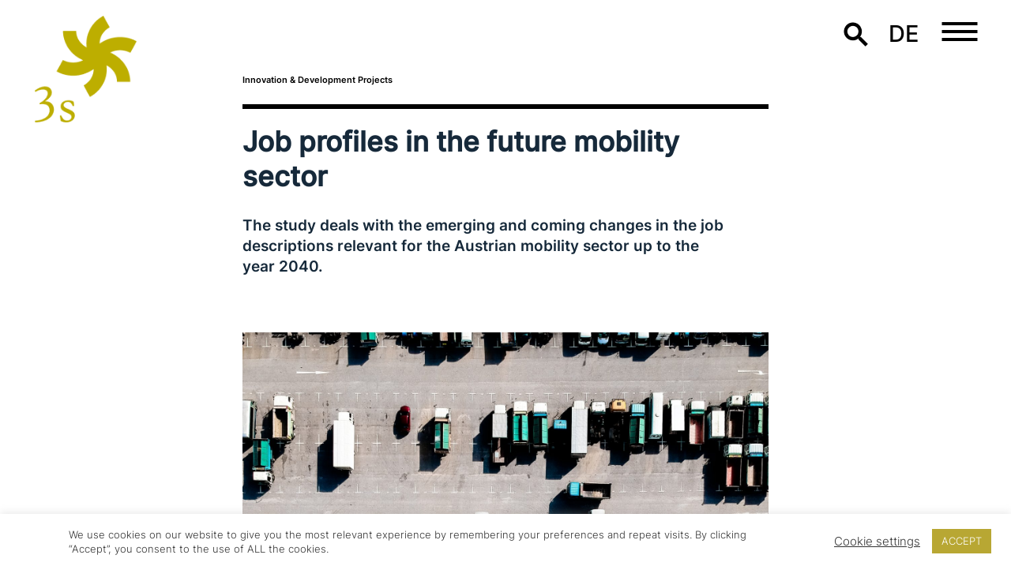

--- FILE ---
content_type: text/html; charset=UTF-8
request_url: https://3s.co.at/projects/job-profiles-in-the-future-mobility-sector/
body_size: 18031
content:
<!doctype html>
<html lang="en-GB">
<head>
	<link rel="shortcut icon" href="/wp-content/themes/twentynineteen-child/img/favicon.png" />
	<meta charset="UTF-8" />
	<meta name="viewport" content="width=device-width, initial-scale=1" />
	<link rel="profile" href="https://gmpg.org/xfn/11" />
	<link rel='stylesheet'  href='/wp-content/themes/twentynineteen-child/custom-css/style.css' type='text/css' />
	<link rel='stylesheet'  href='/wp-content/plugins/shortcodes-ultimate/includes/css/shortcodes.css' type='text/css' />
	<meta name='robots' content='index, follow, max-image-preview:large, max-snippet:-1, max-video-preview:-1' />

	<!-- This site is optimized with the Yoast SEO plugin v26.8 - https://yoast.com/product/yoast-seo-wordpress/ -->
	<title>Job profiles in the future mobility sector &#8226; 3s</title>
	<meta name="description" content="The study deals with the emerging and coming changes in the job descriptions relevant for the Austrian mobility sector up to the year 2040." />
	<link rel="canonical" href="https://3s.co.at/projects/job-profiles-in-the-future-mobility-sector/" />
	<meta property="og:locale" content="en_GB" />
	<meta property="og:locale:alternate" content="de_DE" />
	<meta property="og:type" content="article" />
	<meta property="og:title" content="Job profiles in the future mobility sector &#8226; 3s" />
	<meta property="og:description" content="The study deals with the emerging and coming changes in the job descriptions relevant for the Austrian mobility sector up to the year 2040." />
	<meta property="og:url" content="https://3s.co.at/projects/job-profiles-in-the-future-mobility-sector/" />
	<meta property="og:site_name" content="3s" />
	<meta property="article:publisher" content="https://www.facebook.com/3sUnternehmensberatung/" />
	<meta property="article:modified_time" content="2022-04-24T13:42:10+00:00" />
	<meta property="og:image" content="https://3s.co.at/wp-content/uploads/2018/09/christian-chen-l44HV2wprrY-unsplash.jpg" />
	<meta property="og:image:width" content="2400" />
	<meta property="og:image:height" content="1800" />
	<meta property="og:image:type" content="image/jpeg" />
	<meta name="twitter:card" content="summary_large_image" />
	<script type="application/ld+json" class="yoast-schema-graph">{"@context":"https://schema.org","@graph":[{"@type":"WebPage","@id":"https://3s.co.at/projects/job-profiles-in-the-future-mobility-sector/","url":"https://3s.co.at/projects/job-profiles-in-the-future-mobility-sector/","name":"Job profiles in the future mobility sector &#8226; 3s","isPartOf":{"@id":"https://3s.co.at/en/#website"},"primaryImageOfPage":{"@id":"https://3s.co.at/projects/job-profiles-in-the-future-mobility-sector/#primaryimage"},"image":{"@id":"https://3s.co.at/projects/job-profiles-in-the-future-mobility-sector/#primaryimage"},"thumbnailUrl":"https://3s.co.at/wp-content/uploads/2018/09/christian-chen-l44HV2wprrY-unsplash.jpg","datePublished":"2018-09-27T14:48:19+00:00","dateModified":"2022-04-24T13:42:10+00:00","description":"The study deals with the emerging and coming changes in the job descriptions relevant for the Austrian mobility sector up to the year 2040.","breadcrumb":{"@id":"https://3s.co.at/projects/job-profiles-in-the-future-mobility-sector/#breadcrumb"},"inLanguage":"en-GB","potentialAction":[{"@type":"ReadAction","target":["https://3s.co.at/projects/job-profiles-in-the-future-mobility-sector/"]}]},{"@type":"ImageObject","inLanguage":"en-GB","@id":"https://3s.co.at/projects/job-profiles-in-the-future-mobility-sector/#primaryimage","url":"https://3s.co.at/wp-content/uploads/2018/09/christian-chen-l44HV2wprrY-unsplash.jpg","contentUrl":"https://3s.co.at/wp-content/uploads/2018/09/christian-chen-l44HV2wprrY-unsplash.jpg","width":2400,"height":1800,"caption":"LKW Abstellplatz von oben"},{"@type":"BreadcrumbList","@id":"https://3s.co.at/projects/job-profiles-in-the-future-mobility-sector/#breadcrumb","itemListElement":[{"@type":"ListItem","position":1,"name":"Homepage","item":"https://3s.co.at/en/"},{"@type":"ListItem","position":2,"name":"Job profiles in the future mobility sector"}]},{"@type":"WebSite","@id":"https://3s.co.at/en/#website","url":"https://3s.co.at/en/","name":"3s","description":"Research &amp; Consulting for Lifelong Learning","publisher":{"@id":"https://3s.co.at/en/#organization"},"potentialAction":[{"@type":"SearchAction","target":{"@type":"EntryPoint","urlTemplate":"https://3s.co.at/en/?s={search_term_string}"},"query-input":{"@type":"PropertyValueSpecification","valueRequired":true,"valueName":"search_term_string"}}],"inLanguage":"en-GB"},{"@type":"Organization","@id":"https://3s.co.at/en/#organization","name":"3s Research & Consulting","url":"https://3s.co.at/en/","logo":{"@type":"ImageObject","inLanguage":"en-GB","@id":"https://3s.co.at/en/#/schema/logo/image/","url":"https://3s.co.at/wp-content/uploads/2022/01/3s_Logo_cmyk_transparent.jpg","contentUrl":"https://3s.co.at/wp-content/uploads/2022/01/3s_Logo_cmyk_transparent.jpg","width":458,"height":479,"caption":"3s Research & Consulting"},"image":{"@id":"https://3s.co.at/en/#/schema/logo/image/"},"sameAs":["https://www.facebook.com/3sUnternehmensberatung/","https://www.linkedin.com/company/3s-research-consulting"]}]}</script>
	<!-- / Yoast SEO plugin. -->


<link rel="alternate" href="https://3s.co.at/projects/berufsbilder-im-mobilitaetssektor-der-zukunft/" hreflang="de" />
<link rel="alternate" href="https://3s.co.at/projects/job-profiles-in-the-future-mobility-sector/" hreflang="en" />
<link rel='dns-prefetch' href='//static.addtoany.com' />
<link rel="alternate" type="application/rss+xml" title="3s &raquo; Feed" href="https://3s.co.at/en/feed/" />
<link rel="alternate" type="application/rss+xml" title="3s &raquo; Comments Feed" href="https://3s.co.at/en/comments/feed/" />
<link rel="alternate" title="oEmbed (JSON)" type="application/json+oembed" href="https://3s.co.at/wp-json/oembed/1.0/embed?url=https%3A%2F%2F3s.co.at%2Fprojects%2Fjob-profiles-in-the-future-mobility-sector%2F&#038;lang=en" />
<link rel="alternate" title="oEmbed (XML)" type="text/xml+oembed" href="https://3s.co.at/wp-json/oembed/1.0/embed?url=https%3A%2F%2F3s.co.at%2Fprojects%2Fjob-profiles-in-the-future-mobility-sector%2F&#038;format=xml&#038;lang=en" />
		<!-- This site uses the Google Analytics by MonsterInsights plugin v9.11.1 - Using Analytics tracking - https://www.monsterinsights.com/ -->
							<script src="//www.googletagmanager.com/gtag/js?id=G-BEW5NYC6MZ"  data-cfasync="false" data-wpfc-render="false" async></script>
			<script data-cfasync="false" data-wpfc-render="false">
				var mi_version = '9.11.1';
				var mi_track_user = true;
				var mi_no_track_reason = '';
								var MonsterInsightsDefaultLocations = {"page_location":"https:\/\/3s.co.at\/projects\/job-profiles-in-the-future-mobility-sector\/"};
								if ( typeof MonsterInsightsPrivacyGuardFilter === 'function' ) {
					var MonsterInsightsLocations = (typeof MonsterInsightsExcludeQuery === 'object') ? MonsterInsightsPrivacyGuardFilter( MonsterInsightsExcludeQuery ) : MonsterInsightsPrivacyGuardFilter( MonsterInsightsDefaultLocations );
				} else {
					var MonsterInsightsLocations = (typeof MonsterInsightsExcludeQuery === 'object') ? MonsterInsightsExcludeQuery : MonsterInsightsDefaultLocations;
				}

								var disableStrs = [
										'ga-disable-G-BEW5NYC6MZ',
									];

				/* Function to detect opted out users */
				function __gtagTrackerIsOptedOut() {
					for (var index = 0; index < disableStrs.length; index++) {
						if (document.cookie.indexOf(disableStrs[index] + '=true') > -1) {
							return true;
						}
					}

					return false;
				}

				/* Disable tracking if the opt-out cookie exists. */
				if (__gtagTrackerIsOptedOut()) {
					for (var index = 0; index < disableStrs.length; index++) {
						window[disableStrs[index]] = true;
					}
				}

				/* Opt-out function */
				function __gtagTrackerOptout() {
					for (var index = 0; index < disableStrs.length; index++) {
						document.cookie = disableStrs[index] + '=true; expires=Thu, 31 Dec 2099 23:59:59 UTC; path=/';
						window[disableStrs[index]] = true;
					}
				}

				if ('undefined' === typeof gaOptout) {
					function gaOptout() {
						__gtagTrackerOptout();
					}
				}
								window.dataLayer = window.dataLayer || [];

				window.MonsterInsightsDualTracker = {
					helpers: {},
					trackers: {},
				};
				if (mi_track_user) {
					function __gtagDataLayer() {
						dataLayer.push(arguments);
					}

					function __gtagTracker(type, name, parameters) {
						if (!parameters) {
							parameters = {};
						}

						if (parameters.send_to) {
							__gtagDataLayer.apply(null, arguments);
							return;
						}

						if (type === 'event') {
														parameters.send_to = monsterinsights_frontend.v4_id;
							var hookName = name;
							if (typeof parameters['event_category'] !== 'undefined') {
								hookName = parameters['event_category'] + ':' + name;
							}

							if (typeof MonsterInsightsDualTracker.trackers[hookName] !== 'undefined') {
								MonsterInsightsDualTracker.trackers[hookName](parameters);
							} else {
								__gtagDataLayer('event', name, parameters);
							}
							
						} else {
							__gtagDataLayer.apply(null, arguments);
						}
					}

					__gtagTracker('js', new Date());
					__gtagTracker('set', {
						'developer_id.dZGIzZG': true,
											});
					if ( MonsterInsightsLocations.page_location ) {
						__gtagTracker('set', MonsterInsightsLocations);
					}
										__gtagTracker('config', 'G-BEW5NYC6MZ', {"forceSSL":"true","link_attribution":"true"} );
										window.gtag = __gtagTracker;										(function () {
						/* https://developers.google.com/analytics/devguides/collection/analyticsjs/ */
						/* ga and __gaTracker compatibility shim. */
						var noopfn = function () {
							return null;
						};
						var newtracker = function () {
							return new Tracker();
						};
						var Tracker = function () {
							return null;
						};
						var p = Tracker.prototype;
						p.get = noopfn;
						p.set = noopfn;
						p.send = function () {
							var args = Array.prototype.slice.call(arguments);
							args.unshift('send');
							__gaTracker.apply(null, args);
						};
						var __gaTracker = function () {
							var len = arguments.length;
							if (len === 0) {
								return;
							}
							var f = arguments[len - 1];
							if (typeof f !== 'object' || f === null || typeof f.hitCallback !== 'function') {
								if ('send' === arguments[0]) {
									var hitConverted, hitObject = false, action;
									if ('event' === arguments[1]) {
										if ('undefined' !== typeof arguments[3]) {
											hitObject = {
												'eventAction': arguments[3],
												'eventCategory': arguments[2],
												'eventLabel': arguments[4],
												'value': arguments[5] ? arguments[5] : 1,
											}
										}
									}
									if ('pageview' === arguments[1]) {
										if ('undefined' !== typeof arguments[2]) {
											hitObject = {
												'eventAction': 'page_view',
												'page_path': arguments[2],
											}
										}
									}
									if (typeof arguments[2] === 'object') {
										hitObject = arguments[2];
									}
									if (typeof arguments[5] === 'object') {
										Object.assign(hitObject, arguments[5]);
									}
									if ('undefined' !== typeof arguments[1].hitType) {
										hitObject = arguments[1];
										if ('pageview' === hitObject.hitType) {
											hitObject.eventAction = 'page_view';
										}
									}
									if (hitObject) {
										action = 'timing' === arguments[1].hitType ? 'timing_complete' : hitObject.eventAction;
										hitConverted = mapArgs(hitObject);
										__gtagTracker('event', action, hitConverted);
									}
								}
								return;
							}

							function mapArgs(args) {
								var arg, hit = {};
								var gaMap = {
									'eventCategory': 'event_category',
									'eventAction': 'event_action',
									'eventLabel': 'event_label',
									'eventValue': 'event_value',
									'nonInteraction': 'non_interaction',
									'timingCategory': 'event_category',
									'timingVar': 'name',
									'timingValue': 'value',
									'timingLabel': 'event_label',
									'page': 'page_path',
									'location': 'page_location',
									'title': 'page_title',
									'referrer' : 'page_referrer',
								};
								for (arg in args) {
																		if (!(!args.hasOwnProperty(arg) || !gaMap.hasOwnProperty(arg))) {
										hit[gaMap[arg]] = args[arg];
									} else {
										hit[arg] = args[arg];
									}
								}
								return hit;
							}

							try {
								f.hitCallback();
							} catch (ex) {
							}
						};
						__gaTracker.create = newtracker;
						__gaTracker.getByName = newtracker;
						__gaTracker.getAll = function () {
							return [];
						};
						__gaTracker.remove = noopfn;
						__gaTracker.loaded = true;
						window['__gaTracker'] = __gaTracker;
					})();
									} else {
										console.log("");
					(function () {
						function __gtagTracker() {
							return null;
						}

						window['__gtagTracker'] = __gtagTracker;
						window['gtag'] = __gtagTracker;
					})();
									}
			</script>
							<!-- / Google Analytics by MonsterInsights -->
		<style id='wp-img-auto-sizes-contain-inline-css'>
img:is([sizes=auto i],[sizes^="auto," i]){contain-intrinsic-size:3000px 1500px}
/*# sourceURL=wp-img-auto-sizes-contain-inline-css */
</style>
<style id='wp-emoji-styles-inline-css'>

	img.wp-smiley, img.emoji {
		display: inline !important;
		border: none !important;
		box-shadow: none !important;
		height: 1em !important;
		width: 1em !important;
		margin: 0 0.07em !important;
		vertical-align: -0.1em !important;
		background: none !important;
		padding: 0 !important;
	}
/*# sourceURL=wp-emoji-styles-inline-css */
</style>
<style id='wp-block-library-inline-css'>
:root{--wp-block-synced-color:#7a00df;--wp-block-synced-color--rgb:122,0,223;--wp-bound-block-color:var(--wp-block-synced-color);--wp-editor-canvas-background:#ddd;--wp-admin-theme-color:#007cba;--wp-admin-theme-color--rgb:0,124,186;--wp-admin-theme-color-darker-10:#006ba1;--wp-admin-theme-color-darker-10--rgb:0,107,160.5;--wp-admin-theme-color-darker-20:#005a87;--wp-admin-theme-color-darker-20--rgb:0,90,135;--wp-admin-border-width-focus:2px}@media (min-resolution:192dpi){:root{--wp-admin-border-width-focus:1.5px}}.wp-element-button{cursor:pointer}:root .has-very-light-gray-background-color{background-color:#eee}:root .has-very-dark-gray-background-color{background-color:#313131}:root .has-very-light-gray-color{color:#eee}:root .has-very-dark-gray-color{color:#313131}:root .has-vivid-green-cyan-to-vivid-cyan-blue-gradient-background{background:linear-gradient(135deg,#00d084,#0693e3)}:root .has-purple-crush-gradient-background{background:linear-gradient(135deg,#34e2e4,#4721fb 50%,#ab1dfe)}:root .has-hazy-dawn-gradient-background{background:linear-gradient(135deg,#faaca8,#dad0ec)}:root .has-subdued-olive-gradient-background{background:linear-gradient(135deg,#fafae1,#67a671)}:root .has-atomic-cream-gradient-background{background:linear-gradient(135deg,#fdd79a,#004a59)}:root .has-nightshade-gradient-background{background:linear-gradient(135deg,#330968,#31cdcf)}:root .has-midnight-gradient-background{background:linear-gradient(135deg,#020381,#2874fc)}:root{--wp--preset--font-size--normal:16px;--wp--preset--font-size--huge:42px}.has-regular-font-size{font-size:1em}.has-larger-font-size{font-size:2.625em}.has-normal-font-size{font-size:var(--wp--preset--font-size--normal)}.has-huge-font-size{font-size:var(--wp--preset--font-size--huge)}.has-text-align-center{text-align:center}.has-text-align-left{text-align:left}.has-text-align-right{text-align:right}.has-fit-text{white-space:nowrap!important}#end-resizable-editor-section{display:none}.aligncenter{clear:both}.items-justified-left{justify-content:flex-start}.items-justified-center{justify-content:center}.items-justified-right{justify-content:flex-end}.items-justified-space-between{justify-content:space-between}.screen-reader-text{border:0;clip-path:inset(50%);height:1px;margin:-1px;overflow:hidden;padding:0;position:absolute;width:1px;word-wrap:normal!important}.screen-reader-text:focus{background-color:#ddd;clip-path:none;color:#444;display:block;font-size:1em;height:auto;left:5px;line-height:normal;padding:15px 23px 14px;text-decoration:none;top:5px;width:auto;z-index:100000}html :where(.has-border-color){border-style:solid}html :where([style*=border-top-color]){border-top-style:solid}html :where([style*=border-right-color]){border-right-style:solid}html :where([style*=border-bottom-color]){border-bottom-style:solid}html :where([style*=border-left-color]){border-left-style:solid}html :where([style*=border-width]){border-style:solid}html :where([style*=border-top-width]){border-top-style:solid}html :where([style*=border-right-width]){border-right-style:solid}html :where([style*=border-bottom-width]){border-bottom-style:solid}html :where([style*=border-left-width]){border-left-style:solid}html :where(img[class*=wp-image-]){height:auto;max-width:100%}:where(figure){margin:0 0 1em}html :where(.is-position-sticky){--wp-admin--admin-bar--position-offset:var(--wp-admin--admin-bar--height,0px)}@media screen and (max-width:600px){html :where(.is-position-sticky){--wp-admin--admin-bar--position-offset:0px}}

/*# sourceURL=wp-block-library-inline-css */
</style><style id='global-styles-inline-css'>
:root{--wp--preset--aspect-ratio--square: 1;--wp--preset--aspect-ratio--4-3: 4/3;--wp--preset--aspect-ratio--3-4: 3/4;--wp--preset--aspect-ratio--3-2: 3/2;--wp--preset--aspect-ratio--2-3: 2/3;--wp--preset--aspect-ratio--16-9: 16/9;--wp--preset--aspect-ratio--9-16: 9/16;--wp--preset--color--black: #000000;--wp--preset--color--cyan-bluish-gray: #abb8c3;--wp--preset--color--white: #FFF;--wp--preset--color--pale-pink: #f78da7;--wp--preset--color--vivid-red: #cf2e2e;--wp--preset--color--luminous-vivid-orange: #ff6900;--wp--preset--color--luminous-vivid-amber: #fcb900;--wp--preset--color--light-green-cyan: #7bdcb5;--wp--preset--color--vivid-green-cyan: #00d084;--wp--preset--color--pale-cyan-blue: #8ed1fc;--wp--preset--color--vivid-cyan-blue: #0693e3;--wp--preset--color--vivid-purple: #9b51e0;--wp--preset--color--primary: #0073a8;--wp--preset--color--secondary: #005075;--wp--preset--color--dark-gray: #111;--wp--preset--color--light-gray: #767676;--wp--preset--gradient--vivid-cyan-blue-to-vivid-purple: linear-gradient(135deg,rgb(6,147,227) 0%,rgb(155,81,224) 100%);--wp--preset--gradient--light-green-cyan-to-vivid-green-cyan: linear-gradient(135deg,rgb(122,220,180) 0%,rgb(0,208,130) 100%);--wp--preset--gradient--luminous-vivid-amber-to-luminous-vivid-orange: linear-gradient(135deg,rgb(252,185,0) 0%,rgb(255,105,0) 100%);--wp--preset--gradient--luminous-vivid-orange-to-vivid-red: linear-gradient(135deg,rgb(255,105,0) 0%,rgb(207,46,46) 100%);--wp--preset--gradient--very-light-gray-to-cyan-bluish-gray: linear-gradient(135deg,rgb(238,238,238) 0%,rgb(169,184,195) 100%);--wp--preset--gradient--cool-to-warm-spectrum: linear-gradient(135deg,rgb(74,234,220) 0%,rgb(151,120,209) 20%,rgb(207,42,186) 40%,rgb(238,44,130) 60%,rgb(251,105,98) 80%,rgb(254,248,76) 100%);--wp--preset--gradient--blush-light-purple: linear-gradient(135deg,rgb(255,206,236) 0%,rgb(152,150,240) 100%);--wp--preset--gradient--blush-bordeaux: linear-gradient(135deg,rgb(254,205,165) 0%,rgb(254,45,45) 50%,rgb(107,0,62) 100%);--wp--preset--gradient--luminous-dusk: linear-gradient(135deg,rgb(255,203,112) 0%,rgb(199,81,192) 50%,rgb(65,88,208) 100%);--wp--preset--gradient--pale-ocean: linear-gradient(135deg,rgb(255,245,203) 0%,rgb(182,227,212) 50%,rgb(51,167,181) 100%);--wp--preset--gradient--electric-grass: linear-gradient(135deg,rgb(202,248,128) 0%,rgb(113,206,126) 100%);--wp--preset--gradient--midnight: linear-gradient(135deg,rgb(2,3,129) 0%,rgb(40,116,252) 100%);--wp--preset--font-size--small: 19.5px;--wp--preset--font-size--medium: 20px;--wp--preset--font-size--large: 36.5px;--wp--preset--font-size--x-large: 42px;--wp--preset--font-size--normal: 22px;--wp--preset--font-size--huge: 49.5px;--wp--preset--spacing--20: 0.44rem;--wp--preset--spacing--30: 0.67rem;--wp--preset--spacing--40: 1rem;--wp--preset--spacing--50: 1.5rem;--wp--preset--spacing--60: 2.25rem;--wp--preset--spacing--70: 3.38rem;--wp--preset--spacing--80: 5.06rem;--wp--preset--shadow--natural: 6px 6px 9px rgba(0, 0, 0, 0.2);--wp--preset--shadow--deep: 12px 12px 50px rgba(0, 0, 0, 0.4);--wp--preset--shadow--sharp: 6px 6px 0px rgba(0, 0, 0, 0.2);--wp--preset--shadow--outlined: 6px 6px 0px -3px rgb(255, 255, 255), 6px 6px rgb(0, 0, 0);--wp--preset--shadow--crisp: 6px 6px 0px rgb(0, 0, 0);}:where(.is-layout-flex){gap: 0.5em;}:where(.is-layout-grid){gap: 0.5em;}body .is-layout-flex{display: flex;}.is-layout-flex{flex-wrap: wrap;align-items: center;}.is-layout-flex > :is(*, div){margin: 0;}body .is-layout-grid{display: grid;}.is-layout-grid > :is(*, div){margin: 0;}:where(.wp-block-columns.is-layout-flex){gap: 2em;}:where(.wp-block-columns.is-layout-grid){gap: 2em;}:where(.wp-block-post-template.is-layout-flex){gap: 1.25em;}:where(.wp-block-post-template.is-layout-grid){gap: 1.25em;}.has-black-color{color: var(--wp--preset--color--black) !important;}.has-cyan-bluish-gray-color{color: var(--wp--preset--color--cyan-bluish-gray) !important;}.has-white-color{color: var(--wp--preset--color--white) !important;}.has-pale-pink-color{color: var(--wp--preset--color--pale-pink) !important;}.has-vivid-red-color{color: var(--wp--preset--color--vivid-red) !important;}.has-luminous-vivid-orange-color{color: var(--wp--preset--color--luminous-vivid-orange) !important;}.has-luminous-vivid-amber-color{color: var(--wp--preset--color--luminous-vivid-amber) !important;}.has-light-green-cyan-color{color: var(--wp--preset--color--light-green-cyan) !important;}.has-vivid-green-cyan-color{color: var(--wp--preset--color--vivid-green-cyan) !important;}.has-pale-cyan-blue-color{color: var(--wp--preset--color--pale-cyan-blue) !important;}.has-vivid-cyan-blue-color{color: var(--wp--preset--color--vivid-cyan-blue) !important;}.has-vivid-purple-color{color: var(--wp--preset--color--vivid-purple) !important;}.has-black-background-color{background-color: var(--wp--preset--color--black) !important;}.has-cyan-bluish-gray-background-color{background-color: var(--wp--preset--color--cyan-bluish-gray) !important;}.has-white-background-color{background-color: var(--wp--preset--color--white) !important;}.has-pale-pink-background-color{background-color: var(--wp--preset--color--pale-pink) !important;}.has-vivid-red-background-color{background-color: var(--wp--preset--color--vivid-red) !important;}.has-luminous-vivid-orange-background-color{background-color: var(--wp--preset--color--luminous-vivid-orange) !important;}.has-luminous-vivid-amber-background-color{background-color: var(--wp--preset--color--luminous-vivid-amber) !important;}.has-light-green-cyan-background-color{background-color: var(--wp--preset--color--light-green-cyan) !important;}.has-vivid-green-cyan-background-color{background-color: var(--wp--preset--color--vivid-green-cyan) !important;}.has-pale-cyan-blue-background-color{background-color: var(--wp--preset--color--pale-cyan-blue) !important;}.has-vivid-cyan-blue-background-color{background-color: var(--wp--preset--color--vivid-cyan-blue) !important;}.has-vivid-purple-background-color{background-color: var(--wp--preset--color--vivid-purple) !important;}.has-black-border-color{border-color: var(--wp--preset--color--black) !important;}.has-cyan-bluish-gray-border-color{border-color: var(--wp--preset--color--cyan-bluish-gray) !important;}.has-white-border-color{border-color: var(--wp--preset--color--white) !important;}.has-pale-pink-border-color{border-color: var(--wp--preset--color--pale-pink) !important;}.has-vivid-red-border-color{border-color: var(--wp--preset--color--vivid-red) !important;}.has-luminous-vivid-orange-border-color{border-color: var(--wp--preset--color--luminous-vivid-orange) !important;}.has-luminous-vivid-amber-border-color{border-color: var(--wp--preset--color--luminous-vivid-amber) !important;}.has-light-green-cyan-border-color{border-color: var(--wp--preset--color--light-green-cyan) !important;}.has-vivid-green-cyan-border-color{border-color: var(--wp--preset--color--vivid-green-cyan) !important;}.has-pale-cyan-blue-border-color{border-color: var(--wp--preset--color--pale-cyan-blue) !important;}.has-vivid-cyan-blue-border-color{border-color: var(--wp--preset--color--vivid-cyan-blue) !important;}.has-vivid-purple-border-color{border-color: var(--wp--preset--color--vivid-purple) !important;}.has-vivid-cyan-blue-to-vivid-purple-gradient-background{background: var(--wp--preset--gradient--vivid-cyan-blue-to-vivid-purple) !important;}.has-light-green-cyan-to-vivid-green-cyan-gradient-background{background: var(--wp--preset--gradient--light-green-cyan-to-vivid-green-cyan) !important;}.has-luminous-vivid-amber-to-luminous-vivid-orange-gradient-background{background: var(--wp--preset--gradient--luminous-vivid-amber-to-luminous-vivid-orange) !important;}.has-luminous-vivid-orange-to-vivid-red-gradient-background{background: var(--wp--preset--gradient--luminous-vivid-orange-to-vivid-red) !important;}.has-very-light-gray-to-cyan-bluish-gray-gradient-background{background: var(--wp--preset--gradient--very-light-gray-to-cyan-bluish-gray) !important;}.has-cool-to-warm-spectrum-gradient-background{background: var(--wp--preset--gradient--cool-to-warm-spectrum) !important;}.has-blush-light-purple-gradient-background{background: var(--wp--preset--gradient--blush-light-purple) !important;}.has-blush-bordeaux-gradient-background{background: var(--wp--preset--gradient--blush-bordeaux) !important;}.has-luminous-dusk-gradient-background{background: var(--wp--preset--gradient--luminous-dusk) !important;}.has-pale-ocean-gradient-background{background: var(--wp--preset--gradient--pale-ocean) !important;}.has-electric-grass-gradient-background{background: var(--wp--preset--gradient--electric-grass) !important;}.has-midnight-gradient-background{background: var(--wp--preset--gradient--midnight) !important;}.has-small-font-size{font-size: var(--wp--preset--font-size--small) !important;}.has-medium-font-size{font-size: var(--wp--preset--font-size--medium) !important;}.has-large-font-size{font-size: var(--wp--preset--font-size--large) !important;}.has-x-large-font-size{font-size: var(--wp--preset--font-size--x-large) !important;}
/*# sourceURL=global-styles-inline-css */
</style>

<style id='classic-theme-styles-inline-css'>
/*! This file is auto-generated */
.wp-block-button__link{color:#fff;background-color:#32373c;border-radius:9999px;box-shadow:none;text-decoration:none;padding:calc(.667em + 2px) calc(1.333em + 2px);font-size:1.125em}.wp-block-file__button{background:#32373c;color:#fff;text-decoration:none}
/*# sourceURL=/wp-includes/css/classic-themes.min.css */
</style>
<link rel='stylesheet' id='cookie-law-info-css' href='https://3s.co.at/wp-content/plugins/cookie-law-info/legacy/public/css/cookie-law-info-public.css?ver=3.3.9.1' media='all' />
<link rel='stylesheet' id='cookie-law-info-gdpr-css' href='https://3s.co.at/wp-content/plugins/cookie-law-info/legacy/public/css/cookie-law-info-gdpr.css?ver=3.3.9.1' media='all' />
<link rel='stylesheet' id='twentynineteen-style-css' href='https://3s.co.at/wp-content/themes/twentynineteen-child/style.css?ver=1.0.1601577653' media='all' />
<link rel='stylesheet' id='twentynineteen-print-style-css' href='https://3s.co.at/wp-content/themes/twentynineteen/print.css?ver=1.0.1601577653' media='print' />
<link rel='stylesheet' id='fancybox-css' href='https://3s.co.at/wp-content/plugins/easy-fancybox/fancybox/1.5.4/jquery.fancybox.min.css?ver=6.9' media='screen' />
<style id='wp-typography-custom-inline-css'>
sub, sup{font-size: 75%;line-height: 100%}sup{vertical-align: 60%}sub{vertical-align: -10%}.amp{font-family: Baskerville, "Goudy Old Style", Palatino, "Book Antiqua", "Warnock Pro", serif;font-size: 1.1em;font-style: italic;font-weight: normal;line-height: 1em}.caps{font-size: 90%}.dquo{margin-left: -0.4em}.quo{margin-left: -0.2em}.pull-single{margin-left: -0.15em}.push-single{margin-right: 0.15em}.pull-double{margin-left: -0.38em}.push-double{margin-right: 0.38em}
/*# sourceURL=wp-typography-custom-inline-css */
</style>
<style id='wp-typography-safari-font-workaround-inline-css'>
body {-webkit-font-feature-settings: "liga";font-feature-settings: "liga";-ms-font-feature-settings: normal;}
/*# sourceURL=wp-typography-safari-font-workaround-inline-css */
</style>
<link rel='stylesheet' id='addtoany-css' href='https://3s.co.at/wp-content/plugins/add-to-any/addtoany.min.css?ver=1.16' media='all' />
<style id='addtoany-inline-css'>
margin-left: 10px;
margin-right: 10px;
/*# sourceURL=addtoany-inline-css */
</style>
<!--n2css--><!--n2js--><script src="https://3s.co.at/wp-content/plugins/google-analytics-for-wordpress/assets/js/frontend-gtag.min.js?ver=9.11.1" id="monsterinsights-frontend-script-js" async data-wp-strategy="async"></script>
<script data-cfasync="false" data-wpfc-render="false" id='monsterinsights-frontend-script-js-extra'>var monsterinsights_frontend = {"js_events_tracking":"true","download_extensions":"doc,pdf,ppt,zip,xls,docx,pptx,xlsx","inbound_paths":"[{\"path\":\"\\\/go\\\/\",\"label\":\"affiliate\"},{\"path\":\"\\\/recommend\\\/\",\"label\":\"affiliate\"}]","home_url":"https:\/\/3s.co.at","hash_tracking":"false","v4_id":"G-BEW5NYC6MZ"};</script>
<script id="addtoany-core-js-before">
window.a2a_config=window.a2a_config||{};a2a_config.callbacks=[];a2a_config.overlays=[];a2a_config.templates={};a2a_localize = {
	Share: "Share",
	Save: "Save",
	Subscribe: "Subscribe",
	Email: "Email",
	Bookmark: "Bookmark",
	ShowAll: "Show All",
	ShowLess: "Show less",
	FindServices: "Find service(s)",
	FindAnyServiceToAddTo: "Instantly find any service to add to",
	PoweredBy: "Powered by",
	ShareViaEmail: "Share via email",
	SubscribeViaEmail: "Subscribe via email",
	BookmarkInYourBrowser: "Bookmark in your browser",
	BookmarkInstructions: "Press Ctrl+D or \u2318+D to bookmark this page",
	AddToYourFavorites: "Add to your favourites",
	SendFromWebOrProgram: "Send from any email address or email program",
	EmailProgram: "Email program",
	More: "More&#8230;",
	ThanksForSharing: "Thanks for sharing!",
	ThanksForFollowing: "Thanks for following!"
};

a2a_config.icon_color="#ffffff,#000000";

//# sourceURL=addtoany-core-js-before
</script>
<script defer src="https://static.addtoany.com/menu/page.js" id="addtoany-core-js"></script>
<script src="https://3s.co.at/wp-includes/js/jquery/jquery.min.js?ver=3.7.1" id="jquery-core-js"></script>
<script src="https://3s.co.at/wp-includes/js/jquery/jquery-migrate.min.js?ver=3.4.1" id="jquery-migrate-js"></script>
<script defer src="https://3s.co.at/wp-content/plugins/add-to-any/addtoany.min.js?ver=1.1" id="addtoany-jquery-js"></script>
<script id="cookie-law-info-js-extra">
var Cli_Data = {"nn_cookie_ids":[],"cookielist":[],"non_necessary_cookies":[],"ccpaEnabled":"","ccpaRegionBased":"","ccpaBarEnabled":"","strictlyEnabled":["necessary","obligatoire"],"ccpaType":"gdpr","js_blocking":"1","custom_integration":"","triggerDomRefresh":"","secure_cookies":""};
var cli_cookiebar_settings = {"animate_speed_hide":"500","animate_speed_show":"500","background":"#FFF","border":"#b1a6a6c2","border_on":"","button_1_button_colour":"#b8a733","button_1_button_hover":"#938629","button_1_link_colour":"#fff","button_1_as_button":"1","button_1_new_win":"","button_2_button_colour":"#333","button_2_button_hover":"#292929","button_2_link_colour":"#444","button_2_as_button":"","button_2_hidebar":"","button_3_button_colour":"#3566bb","button_3_button_hover":"#2a5296","button_3_link_colour":"#fff","button_3_as_button":"1","button_3_new_win":"","button_4_button_colour":"#000","button_4_button_hover":"#000000","button_4_link_colour":"#333333","button_4_as_button":"","button_7_button_colour":"#61a229","button_7_button_hover":"#4e8221","button_7_link_colour":"#fff","button_7_as_button":"1","button_7_new_win":"","font_family":"inherit","header_fix":"","notify_animate_hide":"1","notify_animate_show":"","notify_div_id":"#cookie-law-info-bar","notify_position_horizontal":"right","notify_position_vertical":"bottom","scroll_close":"","scroll_close_reload":"","accept_close_reload":"","reject_close_reload":"","showagain_tab":"","showagain_background":"#fff","showagain_border":"#000","showagain_div_id":"#cookie-law-info-again","showagain_x_position":"100px","text":"#333333","show_once_yn":"","show_once":"10000","logging_on":"","as_popup":"","popup_overlay":"1","bar_heading_text":"","cookie_bar_as":"banner","popup_showagain_position":"bottom-right","widget_position":"left"};
var log_object = {"ajax_url":"https://3s.co.at/wp-admin/admin-ajax.php"};
//# sourceURL=cookie-law-info-js-extra
</script>
<script src="https://3s.co.at/wp-content/plugins/cookie-law-info/legacy/public/js/cookie-law-info-public.js?ver=3.3.9.1" id="cookie-law-info-js"></script>
<script src="https://3s.co.at/wp-content/themes/twentynineteen/js/priority-menu.js?ver=20200129" id="twentynineteen-priority-menu-js" defer data-wp-strategy="defer"></script>
<link rel="https://api.w.org/" href="https://3s.co.at/wp-json/" /><link rel="EditURI" type="application/rsd+xml" title="RSD" href="https://3s.co.at/xmlrpc.php?rsd" />
<meta name="generator" content="WordPress 6.9" />
<link rel='shortlink' href='https://3s.co.at/?p=2648' />
<style id="mystickymenu" type="text/css">#mysticky-nav { width:100%; position: static; height: auto !important; }#mysticky-nav.wrapfixed { position:fixed; left: 0px; margin-top:0px;  z-index: 99990; -webkit-transition: 1s; -moz-transition: 1s; -o-transition: 1s; transition: 1s; -ms-filter:"progid:DXImageTransform.Microsoft.Alpha(Opacity=80)"; filter: alpha(opacity=80); opacity:0.8; background-color: #ffffff;}#mysticky-nav.wrapfixed .myfixed{ background-color: #ffffff; position: relative;top: auto;left: auto;right: auto;}#mysticky-nav .myfixed { margin:0 auto; float:none; border:0px; background:none; max-width:100%; }</style>			<style type="text/css">
																									#mysticky-nav.wrapfixed {padding: 10px;}
															</style>
					<style id="wp-custom-css">
			.calendar-with_left h2.calendar-m {
	margin-top: 15px;
	margin-bottom: 15px;
}!important!		</style>
			<meta name="twitter:card" content="summary_large_image">
	<meta name="twitter:site" content="3s Forschung & Beratung"> 
	<meta name="twitter:image:src" content="https://3s.co.at/wp-content/uploads/2018/09/christian-chen-l44HV2wprrY-unsplash.jpg">	
	<script type="text/javascript" src="/wp-content/themes/twentynineteen-child/scripts/jquery-3.6.0.min.js"></script>
	<script type="text/javascript" src="/wp-content/themes/twentynineteen-child/scripts/jquery_ellipsis.js"></script>
	<script type="text/javascript" src="/wp-content/themes/twentynineteen-child/scripts/common.js"></script>
</head>

<body class="wp-singular projects-template-default single single-projects postid-2648 single-format-standard wp-embed-responsive wp-theme-twentynineteen wp-child-theme-twentynineteen-child singular image-filters-enabled">


<div id="page" class="site">

    <div class="header">
		<div class="logo">
			<a href="/"><img class="logo" src="/wp-content/themes/twentynineteen-child/img/3s_logo.png"></a> 
		</div>	

	  <div class="header-menu">		
	  	<div class="header-menu-block">

			
									<div class="menu">
							<button class="dropbtn">
								<img class="menu" src="/wp-content/themes/twentynineteen-child/img/dehaze_o.png">
							</button>
				            <div class="dropdown-content">
				              <a href="/news-en">News</a>
				              <a href="/upcoming-events-en">Calendar</a>
				              <a href="/projects-en">Projects</a>
				              <a href="/#publications">Publications</a>
				              <a href="/Teammembers-en">Team</a>
				            </div>
				        </div> 
			

					<div class="language-selection">
							<li class="lang-item lang-item-2 lang-item-de lang-item-first"><a lang="de-DE" hreflang="de-DE" href="https://3s.co.at/projects/berufsbilder-im-mobilitaetssektor-der-zukunft/">de</a></li>
	<li class="lang-item lang-item-5 lang-item-en current-lang"><a lang="en-GB" hreflang="en-GB" href="https://3s.co.at/projects/job-profiles-in-the-future-mobility-sector/" aria-current="true">en</a></li>
					</div>

					<div class="search">
						<button class="openBtn" onclick="openSearch()"><img  class="search" src="/wp-content/themes/twentynineteen-child/img/search.png"></button>	
						<!--всплывающий блок поиска-->
			 				<div id="myOverlay" class="overlay">
							  <span class="closebtn" onclick="closeSearch()" title="Close serch">×</span>
							  
							  <div class="overlay-content">
							  	
<form id="searchform" method="get" action="https://3s.co.at/en/" />
<input type="text" placeholder="" value="" name="s" id="s" />
<button type="submit" ><img  class="search-box" src="/wp-content/themes/twentynineteen-child/img/search_w.png"></button>
</form>							  	
							    <!--<form action="action_page.php">    	
						      <input type="text" placeholder=" " name="search">-->
							    <hr class="line5">

							  </div>
							</div> 
					</div>
			
			</div> <!-- header-menu-block -->

	  	<div class="header-menu-block-mobile">

					<div class="search">
						<button class="openBtn" onclick="openSearch()"><img  class="search" src="/wp-content/themes/twentynineteen-child/img/search.png"></button>	
						<!--всплывающий блок поиска-->
			 				<div id="myOverlay" class="overlay">
							  <span class="closebtn" onclick="closeSearch()" title="Close serch">×</span>
							  
							  <div class="overlay-content">
							  	
<form id="searchform" method="get" action="https://3s.co.at/en/" />
<input type="text" placeholder="" value="" name="s" id="s" />
<button type="submit" ><img  class="search-box" src="/wp-content/themes/twentynineteen-child/img/search_w.png"></button>
</form>							  	
							    <!--<form action="action_page.php">    	
						      <input type="text" placeholder=" " name="search">-->
							    <hr class="line5">

							  </div>
							</div> 
					</div>

			
									<div class="menu">
							<button class="dropbtn">
								<img class="menu" src="/wp-content/themes/twentynineteen-child/img/dehaze_o.png">
							</button>
				            <div class="dropdown-content">
				              <a href="/news-en">News</a>
				              <a href="/upcoming-events-en">Calendar</a>
				              <a href="/projects-en">Projects</a>
				              <a href="/#Publications">Publications</a>
				              <a href="/Teammembers-en">Team</a>
				            </div>
				        </div> 
			

					<div class="language-selection">
							<li class="lang-item lang-item-2 lang-item-de lang-item-first"><a lang="de-DE" hreflang="de-DE" href="https://3s.co.at/projects/berufsbilder-im-mobilitaetssektor-der-zukunft/">de</a></li>
	<li class="lang-item lang-item-5 lang-item-en current-lang"><a lang="en-GB" hreflang="en-GB" href="https://3s.co.at/projects/job-profiles-in-the-future-mobility-sector/" aria-current="true">en</a></li>
					</div>


			
			</div> <!-- header-menu-block-mobile -->


		</div> <!-- header-menu -->


	</div> <!-- header -->



<!-- <div class="path">
	
<form id="searchform" method="get" action="https://3s.co.at/en/" />
<input type="text" placeholder="" value="" name="s" id="s" />
<button type="submit" ><img  class="search-box" src="/wp-content/themes/twentynineteen-child/img/search_w.png"></button>
</form>	<hr class="line9">
	<img class="path" src="/wp-content/themes/twentynineteen-child/img/Path.png">
</div> 

ПОИСК -->

</div> <!-- id="page" class="site" -->





	<div id="content" class="site-content" >

	<div id="primary" class="content-area">


		<main id="main" class="site-main">

			
<meta name="format-detection" content="telephone=no" />

<link rel='stylesheet'  href='/wp-content/plugins/shortcodes-ultimate/includes/css/shortcodes.css' type='text/css' />
<article id="post-2648" class="post-2648 projects type-projects status-publish format-standard has-post-thumbnail hentry entry">

	<div class="entry-content">


<div class="post">

	<div class="category-project"><a href="//">Innovation &amp; Development Projects</a></div>

	<hr class="line3" />

	<h1 class="post">Job profiles in the future mobility sector</h1>
	<div class="teaser">
		The study deals with the emerging and coming changes in the job descrip­ti­ons relevant for the Austrian mobility sector up to the year&nbsp;2040.	</div>

	<div class="container_news_pi"> 
		<img src="https://3s.co.at/wp-content/uploads/2018/09/christian-chen-l44HV2wprrY-unsplash-1568x1176.jpg">
	</div>
	<p class="image_by">image by Photo by <a href="https://unsplash.com/@christianchen?utm_source=unsplash&amp;utm_medium=referral&amp;utm_content=creditCopyText">Christian Chen</a> on <a href="https://unsplash.com/s/photos/lorry-driver?utm_source=unsplash&amp;utm_medium=referral&amp;utm_content=creditCopyText">Unsplash</a>   </p>
	<div class="text-page">
		<p>The study ‘<em>Job descrip­ti­ons and employment prospects in an automated and digitised Austrian mobility sector 2040</em>‘ (Berufsbilder und Chancen in einem auto­ma­ti­sier­ten und digi­ta­li­sier­ten öster­rei­chi­schen Mobilitätssektor 2040)) deals with the emerging and coming changes in the job descrip­ti­ons relevant for the Austrian mobility sector up to the year 2040 as well as the resulting oppor­tu­ni­ties and risks for employment and quality of work against the back­ground of incre­a­sing auto­ma­ti­on and digitisation.</p>
<p>Three scenarios (“<em>Forwards 2040</em>″, “<em>Local life</em>”, “<em>Digital divide</em>”) with a time horizon of 2040 were developed for analysis which were discussed and evaluated with various stake­hol­ders from all modes of transport as well as freight and passenger transport.</p>
<p>The dis­cus­sion and eva­lua­ti­on of the three partially con­tra­dic­to­ry scenarios illu­stra­ted many parallels between the scenarios so that an overall picture could be drawn for the future of employment, occu­pa­tio­nal profiles, com­pe­ten­ces, quality of work, and gender in the mobility sector. From these findings, concrete fields of action were derived for poli­ti­ci­ans and interest groups (mobility and transport policy, RTI policy, labour market and social policy, education policy) as well as for companies.</p>
<p>The study was financed by the Federal Ministry of Transport, Innovation and Technology (bmvit) and conducted by AIT (Austrian Institute of Technology GmbH – Center for Innovation Systems &amp; Policy) in coope­ra­ti­on with 3s (Stefan Humpl, Tanja Bacher) between August 2017 and August 2018.</p>

	</div>		


	<hr class="line4" />

			<div class="project-info">
			<p class="projectname">Project: Job profiles and oppor­tu­ni­ties for employment in an automated and digitised Austrian mobility sector 2040</p>			<p class="ansprechperson">Contact: Stefan Humpl</p>			<p class="ansprechperson"><img class="mailto" src="/wp-content/themes/twentynineteen-child/img/mail_b.png" alt="Mail to"> <a href="mailto:stefan.humpl@3s.co.at">stefan.humpl@3s.co.at</a></p>			<p class="client">Client: Bundesministerium für Verkehr, Innovation und Technologie</p>			<p class="laufzeit">Duration: 2017-2018</p>		</div>

						
	

     <div class="tags">#<a href="https://3s.co.at/tag/austria/" rel="tag">Austria</a> #<a href="https://3s.co.at/tag/digitalisation/" rel="tag">Digitalisation</a> #<a href="https://3s.co.at/tag/employment/" rel="tag">Employment</a> </div>

    <div class="share-buttons">
    	<div class="a2a_kit a2a_kit_size_30 addtoany_list" data-a2a-url="https://3s.co.at/projects/job-profiles-in-the-future-mobility-sector/" data-a2a-title="Job profiles in the future mobility sector"><a class="a2a_button_email" href="https://www.addtoany.com/add_to/email?linkurl=https%3A%2F%2F3s.co.at%2Fprojects%2Fjob-profiles-in-the-future-mobility-sector%2F&amp;linkname=Job%20profiles%20in%20the%20future%20mobility%20sector" title="Email" rel="nofollow noopener" target="_blank"></a><a class="a2a_button_facebook" href="https://www.addtoany.com/add_to/facebook?linkurl=https%3A%2F%2F3s.co.at%2Fprojects%2Fjob-profiles-in-the-future-mobility-sector%2F&amp;linkname=Job%20profiles%20in%20the%20future%20mobility%20sector" title="Facebook" rel="nofollow noopener" target="_blank"></a><a class="a2a_button_twitter" href="https://www.addtoany.com/add_to/twitter?linkurl=https%3A%2F%2F3s.co.at%2Fprojects%2Fjob-profiles-in-the-future-mobility-sector%2F&amp;linkname=Job%20profiles%20in%20the%20future%20mobility%20sector" title="Twitter" rel="nofollow noopener" target="_blank"></a><a class="a2a_button_print" href="https://www.addtoany.com/add_to/print?linkurl=https%3A%2F%2F3s.co.at%2Fprojects%2Fjob-profiles-in-the-future-mobility-sector%2F&amp;linkname=Job%20profiles%20in%20the%20future%20mobility%20sector" title="Print" rel="nofollow noopener" target="_blank"></a></div> <!-- вывод кнопок соцсетей -->
    </div>

</div><!-- .post -->



	</div><!-- .entry-content -->

<div class="news-post">
<div class="lcp_catlist" id="lcp_instance_0"><div class="block-output-project-single"><div class="img-news" style="background-image: url(https://3s.co.at/wp-content/uploads/2025/12/jed-owen-PpzBE1hWeGI-unsplash-1568x1041.jpg);"><a href="https://3s.co.at/projects/study-supporting-the-impact-assessment-for-the-skills-portability-initiative-spi/"><img class="link" src="/wp-content/themes/twentynineteen-child/img/blanc.png"></a></div><p class="tag-proj-single"><a href="//">Studies &amp; Analyses</a></p><h3><a href="https://3s.co.at/projects/study-supporting-the-impact-assessment-for-the-skills-portability-initiative-spi/">Study sup­port­ing the impact assess­ment for the Skills Portability Initiative (SPI)</a></h3><p class="text-news-anons">3s experts con­tri­bu­te to research and con­sul­tan­cy on a possible legis­la­ti­ve proposal to make qua­li­fi­ca­ti­ons and skills more trans­pa­rent, com­pa­ra­ble and trans­fera­ble, sup­port­ing worker mobility in the&nbsp;EU.</p></div><div class="block-output-project-single"><div class="img-news" style="background-image: url(https://3s.co.at/wp-content/uploads/2025/03/ryoji-iwata-5siQcvSxCP8-unsplash-1568x1047.jpg);"><a href="https://3s.co.at/projects/deepening-the-understanding-of-microcredentials-relevance-quality-and-inclusion/"><img class="link" src="/wp-content/themes/twentynineteen-child/img/blanc.png"></a></div><p class="tag-proj-single"><a href="//">Studies &amp; Analyses</a></p><h3><a href="https://3s.co.at/projects/deepening-the-understanding-of-microcredentials-relevance-quality-and-inclusion/">Deepening the Understanding of Microcredentials: Relevance, Quality, and Inclusion</a></h3><p class="text-news-anons">This project inve­sti­ga­tes the labour market relevance, quality assurance, and inclu­si­ve­ness of micro­creden­ti­als, focusing on their reco­gni­ti­on, sectoral posi­tio­ning, and accessibility.</p></div><div class="block-output-project-single"><div class="img-news" style="background-image: url(https://3s.co.at/wp-content/uploads/2025/03/headway-5QgIuuBxKwM-unsplash-1568x1045.jpg);"><a href="https://3s.co.at/projects/artificial-intelligence-as-a-topic-in-non-formal-training/"><img class="link" src="/wp-content/themes/twentynineteen-child/img/blanc.png"></a></div><p class="tag-proj-single"><a href="//">Studies &amp; Analyses</a></p><h3><a href="https://3s.co.at/projects/artificial-intelligence-as-a-topic-in-non-formal-training/">Artificial Intelligence as a Topic in Non-formal Training</a></h3><p class="text-news-anons">The market study provides an up-to-date overview of open, non-formal training oppor­tu­ni­ties focusing on arti­fi­ci­al intel­li­gence in Austria.</p></div><div class="block-output-project-single"><div class="img-news" style="background-image: url(https://3s.co.at/wp-content/uploads/2026/01/caleb-holden-IK07skiu2QY-unsplash-scaled-e1768219986603-1568x1020.jpg);"><a href="https://3s.co.at/projects/doctoral-training-in-austria-an-evaluation-of-the-doc-funds-programme/"><img class="link" src="/wp-content/themes/twentynineteen-child/img/blanc.png"></a></div><p class="tag-proj-single"><a href="//">Studies &amp; Analyses</a></p><h3><a href="https://3s.co.at/projects/doctoral-training-in-austria-an-evaluation-of-the-doc-funds-programme/">Doctoral Training in Austria: An Evaluation of the doc.funds Programme</a></h3><p class="text-news-anons">3s analyses the extent to which the FWF doc.funds programme has con­tri­bu­ted to the further deve­lo­p­ment of struc­tu­red doctoral pro­gram­mes in Austria.</p></div></div><div class="razdel"></div>
</div>

<div class="news-post-threecolumn">
<div class="lcp_catlist" id="lcp_instance_0"><div class="block-output-project-single"><div class="img-news" style="background-image: url(https://3s.co.at/wp-content/uploads/2025/12/jed-owen-PpzBE1hWeGI-unsplash-1568x1041.jpg);"><a href="https://3s.co.at/projects/study-supporting-the-impact-assessment-for-the-skills-portability-initiative-spi/"><img class="link" src="/wp-content/themes/twentynineteen-child/img/blanc.png"></a></div><p class="tag-proj-single"><a href="//">Studies &amp; Analyses</a></p><h3><a href="https://3s.co.at/projects/study-supporting-the-impact-assessment-for-the-skills-portability-initiative-spi/">Study sup­port­ing the impact assess­ment for the Skills Portability Initiative (SPI)</a></h3><p class="text-news-anons">3s experts con­tri­bu­te to research and con­sul­tan­cy on a possible legis­la­ti­ve proposal to make qua­li­fi­ca­ti­ons and skills more trans­pa­rent, com­pa­ra­ble and trans­fera­ble, sup­port­ing worker mobility in the&nbsp;EU.</p></div><div class="block-output-project-single"><div class="img-news" style="background-image: url(https://3s.co.at/wp-content/uploads/2025/03/ryoji-iwata-5siQcvSxCP8-unsplash-1568x1047.jpg);"><a href="https://3s.co.at/projects/deepening-the-understanding-of-microcredentials-relevance-quality-and-inclusion/"><img class="link" src="/wp-content/themes/twentynineteen-child/img/blanc.png"></a></div><p class="tag-proj-single"><a href="//">Studies &amp; Analyses</a></p><h3><a href="https://3s.co.at/projects/deepening-the-understanding-of-microcredentials-relevance-quality-and-inclusion/">Deepening the Understanding of Microcredentials: Relevance, Quality, and Inclusion</a></h3><p class="text-news-anons">This project inve­sti­ga­tes the labour market relevance, quality assurance, and inclu­si­ve­ness of micro­creden­ti­als, focusing on their reco­gni­ti­on, sectoral posi­tio­ning, and accessibility.</p></div><div class="block-output-project-single"><div class="img-news" style="background-image: url(https://3s.co.at/wp-content/uploads/2025/03/headway-5QgIuuBxKwM-unsplash-1568x1045.jpg);"><a href="https://3s.co.at/projects/artificial-intelligence-as-a-topic-in-non-formal-training/"><img class="link" src="/wp-content/themes/twentynineteen-child/img/blanc.png"></a></div><p class="tag-proj-single"><a href="//">Studies &amp; Analyses</a></p><h3><a href="https://3s.co.at/projects/artificial-intelligence-as-a-topic-in-non-formal-training/">Artificial Intelligence as a Topic in Non-formal Training</a></h3><p class="text-news-anons">The market study provides an up-to-date overview of open, non-formal training oppor­tu­ni­ties focusing on arti­fi­ci­al intel­li­gence in Austria.</p></div></div><div class="razdel"></div>
</div>

<div class="news-post-twocolumn">
<div class="lcp_catlist" id="lcp_instance_0"><div class="block-output-project-single"><div class="img-news" style="background-image: url(https://3s.co.at/wp-content/uploads/2025/12/jed-owen-PpzBE1hWeGI-unsplash-1568x1041.jpg);"><a href="https://3s.co.at/projects/study-supporting-the-impact-assessment-for-the-skills-portability-initiative-spi/"><img class="link" src="/wp-content/themes/twentynineteen-child/img/blanc.png"></a></div><p class="tag-proj-single"><a href="//">Studies &amp; Analyses</a></p><h3><a href="https://3s.co.at/projects/study-supporting-the-impact-assessment-for-the-skills-portability-initiative-spi/">Study sup­port­ing the impact assess­ment for the Skills Portability Initiative (SPI)</a></h3><p class="text-news-anons">3s experts con­tri­bu­te to research and con­sul­tan­cy on a possible legis­la­ti­ve proposal to make qua­li­fi­ca­ti­ons and skills more trans­pa­rent, com­pa­ra­ble and trans­fera­ble, sup­port­ing worker mobility in the&nbsp;EU.</p></div><div class="block-output-project-single"><div class="img-news" style="background-image: url(https://3s.co.at/wp-content/uploads/2025/03/ryoji-iwata-5siQcvSxCP8-unsplash-1568x1047.jpg);"><a href="https://3s.co.at/projects/deepening-the-understanding-of-microcredentials-relevance-quality-and-inclusion/"><img class="link" src="/wp-content/themes/twentynineteen-child/img/blanc.png"></a></div><p class="tag-proj-single"><a href="//">Studies &amp; Analyses</a></p><h3><a href="https://3s.co.at/projects/deepening-the-understanding-of-microcredentials-relevance-quality-and-inclusion/">Deepening the Understanding of Microcredentials: Relevance, Quality, and Inclusion</a></h3><p class="text-news-anons">This project inve­sti­ga­tes the labour market relevance, quality assurance, and inclu­si­ve­ness of micro­creden­ti­als, focusing on their reco­gni­ti­on, sectoral posi­tio­ning, and accessibility.</p></div></div><div class="razdel"></div>
</div>

<div class="news-post-mobile">
<div class="lcp_catlist" id="lcp_instance_0"><div class="block-output-project-single"><div class="img-news" style="background-image: url(https://3s.co.at/wp-content/uploads/2025/12/jed-owen-PpzBE1hWeGI-unsplash-1568x1041.jpg);"><a href="https://3s.co.at/projects/study-supporting-the-impact-assessment-for-the-skills-portability-initiative-spi/"><img class="link" src="/wp-content/themes/twentynineteen-child/img/blanc.png"></a></div><p class="tag-proj-single"><a href="//">Studies &amp; Analyses</a></p><h3><a href="https://3s.co.at/projects/study-supporting-the-impact-assessment-for-the-skills-portability-initiative-spi/">Study sup­port­ing the impact assess­ment for the Skills Portability Initiative (SPI)</a></h3><p class="text-news-anons">3s experts con­tri­bu­te to research and con­sul­tan­cy on a possible legis­la­ti­ve proposal to make qua­li­fi­ca­ti­ons and skills more trans­pa­rent, com­pa­ra­ble and trans­fera­ble, sup­port­ing worker mobility in the&nbsp;EU.</p></div><div class="block-output-project-single"><div class="img-news" style="background-image: url(https://3s.co.at/wp-content/uploads/2025/03/ryoji-iwata-5siQcvSxCP8-unsplash-1568x1047.jpg);"><a href="https://3s.co.at/projects/deepening-the-understanding-of-microcredentials-relevance-quality-and-inclusion/"><img class="link" src="/wp-content/themes/twentynineteen-child/img/blanc.png"></a></div><p class="tag-proj-single"><a href="//">Studies &amp; Analyses</a></p><h3><a href="https://3s.co.at/projects/deepening-the-understanding-of-microcredentials-relevance-quality-and-inclusion/">Deepening the Understanding of Microcredentials: Relevance, Quality, and Inclusion</a></h3><p class="text-news-anons">This project inve­sti­ga­tes the labour market relevance, quality assurance, and inclu­si­ve­ness of micro­creden­ti­als, focusing on their reco­gni­ti­on, sectoral posi­tio­ning, and accessibility.</p></div></div><div class="razdel"></div>
</div>





	<!--<footer class="entry-footer">
			</footer> -->



</article><!-- #post-2648 -->

		</main><!-- #main -->
	</div><!-- #primary -->



	</div><!-- #content -->

	<footer id="colophon" class="site-footer">
		
	<aside class="widget-area" aria-label="Footer">
							<div class="widget-column footer-widget-1">
					<section id="custom_html-5" class="widget_text widget widget_custom_html"><div class="textwidget custom-html-widget"><div class="footer">
		<div class="copyright">
			<p  class="footer">&copy;&nbsp;3s&nbsp;Research &amp;&nbsp;Consulting</p>
			<p  class="footer"><a href="https://www.facebook.com/3sUnternehmensberatung" target="_blank"><img alt="Facebook" class="social" src="/wp-content/themes/twentynineteen-child/img/fb_w.png"></a><a href="https://www.linkedin.com/company/3s-research-consulting" target="_blank"><img alt="LinkedIn" class="social" src="/wp-content/themes/twentynineteen-child/img/in.png"></a></p> 
		</div>
		<div class="uberuns">
			<p  class="footer"><a href="/Teammembers-en/">Team</a></p>
			<p  class="footer"><a href="/#team">Contact</a></p>
			<p  class="footer"><a href="/press-logo">Press &amp;&nbsp;Logo</a></p>
		</div>
		<div class="impressum">
			<p  class="footer"><a href="/legal-notice">Imprint</a></p> 
			<p  class="footer"><a href="/en/Data-protection/#Datenschutz">Data Protection</a></p> 
			<p  class="footer"><a href="https://3s.co.at/wp-content/uploads/2022/02/general-terms-and-conditions-management-consultants.pdf" target="_blank">General Terms &amp;&nbsp;Conditions</a></p> 
		</div>
	</div>	

		<div class="footer-mobile">
		<div class="copyright">
			<p  class="footer">&copy;&nbsp;3s&nbsp;Research &amp;&nbsp;Consulting</p>
			<p  class="footer"><a href="https://www.facebook.com/3sUnternehmensberatung" target="_blank"><img alt="Facebook" class="social" src="/wp-content/themes/twentynineteen-child/img/fb_w.png"></a><a href="https://www.linkedin.com/company/3s-research-consulting" target="_blank"><img alt="LinkedIn" class="social" src="/wp-content/themes/twentynineteen-child/img/in.png"></a></p>  
		</div>
		<div class="uberuns">
			<p  class="footer"><a href="/Teammembers-en/">Team</a></p>
			<p  class="footer"><a href="/#team">Contact</a></p>
			<p  class="footer"><a href="/press-logo">Press &amp;&nbsp;Logo</a></p> 
		</div>
		<div class="impressum">
			<p  class="footer"><a href="/legal-notice">Imprint</a></p> 
			<p  class="footer"><a href="/en/Data-protection/#Datenschutz">Data Protection</a></p> 
			<p  class="footer"><a href="https://3s.co.at/wp-content/uploads/2022/02/general-terms-and-conditions-management-consultants.pdf" target="_blank">GTC</a></p> 
		</div>
	</div></div></section>					</div>
					</aside><!-- .widget-area -->

			<div class="site-info">
			
					</div><!-- .site-info -->



		
	</footer><!-- #colophon -->

</div><!-- #page -->

<script type="speculationrules">
{"prefetch":[{"source":"document","where":{"and":[{"href_matches":"/*"},{"not":{"href_matches":["/wp-*.php","/wp-admin/*","/wp-content/uploads/*","/wp-content/*","/wp-content/plugins/*","/wp-content/themes/twentynineteen-child/*","/wp-content/themes/twentynineteen/*","/*\\?(.+)"]}},{"not":{"selector_matches":"a[rel~=\"nofollow\"]"}},{"not":{"selector_matches":".no-prefetch, .no-prefetch a"}}]},"eagerness":"conservative"}]}
</script>
<!--googleoff: all--><div id="cookie-law-info-bar" data-nosnippet="true"><span><div class="cli-bar-container cli-style-v2"><div class="cli-bar-message">We use cookies on our website to give you the most relevant experience by remembering your preferences and repeat visits. By clicking “Accept”, you consent to the use of ALL the cookies.</div><div class="cli-bar-btn_container"><a role='button' class="cli_settings_button" style="margin:0px 10px 0px 5px">Cookie settings</a><a role='button' data-cli_action="accept" id="cookie_action_close_header" class="medium cli-plugin-button cli-plugin-main-button cookie_action_close_header cli_action_button wt-cli-accept-btn">ACCEPT</a></div></div></span></div><div id="cookie-law-info-again" data-nosnippet="true"><span id="cookie_hdr_showagain">Manage consent</span></div><div class="cli-modal" data-nosnippet="true" id="cliSettingsPopup" tabindex="-1" role="dialog" aria-labelledby="cliSettingsPopup" aria-hidden="true">
  <div class="cli-modal-dialog" role="document">
	<div class="cli-modal-content cli-bar-popup">
		  <button type="button" class="cli-modal-close" id="cliModalClose">
			<svg class="" viewBox="0 0 24 24"><path d="M19 6.41l-1.41-1.41-5.59 5.59-5.59-5.59-1.41 1.41 5.59 5.59-5.59 5.59 1.41 1.41 5.59-5.59 5.59 5.59 1.41-1.41-5.59-5.59z"></path><path d="M0 0h24v24h-24z" fill="none"></path></svg>
			<span class="wt-cli-sr-only">Close</span>
		  </button>
		  <div class="cli-modal-body">
			<div class="cli-container-fluid cli-tab-container">
	<div class="cli-row">
		<div class="cli-col-12 cli-align-items-stretch cli-px-0">
			<div class="cli-privacy-overview">
				<h4>Privacy Overview</h4>				<div class="cli-privacy-content">
					<div class="cli-privacy-content-text">This website uses cookies to improve your experience while you navigate through the website. Out of these, the cookies that are categorized as necessary are stored on your browser as they are essential for the working of basic functionalities of the website. We also use third-party cookies that help us analyze and understand how you use this website. These cookies will be stored in your browser only with your consent. You also have the option to opt-out of these cookies. But opting out of some of these cookies may affect your browsing experience.</div>
				</div>
				<a class="cli-privacy-readmore" aria-label="Show more" role="button" data-readmore-text="Show more" data-readless-text="Show less"></a>			</div>
		</div>
		<div class="cli-col-12 cli-align-items-stretch cli-px-0 cli-tab-section-container">
												<div class="cli-tab-section">
						<div class="cli-tab-header">
							<a role="button" tabindex="0" class="cli-nav-link cli-settings-mobile" data-target="necessary" data-toggle="cli-toggle-tab">
								Necessary							</a>
															<div class="wt-cli-necessary-checkbox">
									<input type="checkbox" class="cli-user-preference-checkbox"  id="wt-cli-checkbox-necessary" data-id="checkbox-necessary" checked="checked"  />
									<label class="form-check-label" for="wt-cli-checkbox-necessary">Necessary</label>
								</div>
								<span class="cli-necessary-caption">Always Enabled</span>
													</div>
						<div class="cli-tab-content">
							<div class="cli-tab-pane cli-fade" data-id="necessary">
								<div class="wt-cli-cookie-description">
									Necessary cookies are absolutely essential for the website to function properly. This category only includes cookies that ensures basic functionalities and security features of the website. These cookies do not store any personal information.														</div>
							</div>
						</div>
					</div>
																	<div class="cli-tab-section">
						<div class="cli-tab-header">
							<a role="button" tabindex="0" class="cli-nav-link cli-settings-mobile" data-target="non-necessary" data-toggle="cli-toggle-tab">
								Non-necessary							</a>
															<div class="cli-switch">
									<input type="checkbox" id="wt-cli-checkbox-non-necessary" class="cli-user-preference-checkbox"  data-id="checkbox-non-necessary" />
									<label for="wt-cli-checkbox-non-necessary" class="cli-slider" data-cli-enable="Enabled" data-cli-disable="Disabled"><span class="wt-cli-sr-only">Non-necessary</span></label>
								</div>
													</div>
						<div class="cli-tab-content">
							<div class="cli-tab-pane cli-fade" data-id="non-necessary">
								<div class="wt-cli-cookie-description">
									 Any cookies that may not be particularly necessary for the website to function and is used specifically to collect user personal data via analytics, ads, other embedded contents are termed as non-necessary cookies. It is mandatory to procure user consent prior to running these cookies on your website.								</div>
							</div>
						</div>
					</div>
										</div>
	</div>
</div>
		  </div>
		  <div class="cli-modal-footer">
			<div class="wt-cli-element cli-container-fluid cli-tab-container">
				<div class="cli-row">
					<div class="cli-col-12 cli-align-items-stretch cli-px-0">
						<div class="cli-tab-footer wt-cli-privacy-overview-actions">
						
															<a id="wt-cli-privacy-save-btn" role="button" tabindex="0" data-cli-action="accept" class="wt-cli-privacy-btn cli_setting_save_button wt-cli-privacy-accept-btn cli-btn">SAVE &amp; ACCEPT</a>
													</div>
						
					</div>
				</div>
			</div>
		</div>
	</div>
  </div>
</div>
<div class="cli-modal-backdrop cli-fade cli-settings-overlay"></div>
<div class="cli-modal-backdrop cli-fade cli-popupbar-overlay"></div>
<!--googleon: all--><script src="https://3s.co.at/wp-content/plugins/mystickymenu/js/morphext/morphext.min.js?ver=2.8.6" id="morphext-js-js" defer data-wp-strategy="defer"></script>
<script id="welcomebar-frontjs-js-extra">
var welcomebar_frontjs = {"ajaxurl":"https://3s.co.at/wp-admin/admin-ajax.php","days":"Days","hours":"Hours","minutes":"Minutes","seconds":"Seconds","ajax_nonce":"6d8b38f250"};
//# sourceURL=welcomebar-frontjs-js-extra
</script>
<script src="https://3s.co.at/wp-content/plugins/mystickymenu/js/welcomebar-front.min.js?ver=2.8.6" id="welcomebar-frontjs-js" defer data-wp-strategy="defer"></script>
<script src="https://3s.co.at/wp-content/plugins/mystickymenu/js/detectmobilebrowser.min.js?ver=2.8.6" id="detectmobilebrowser-js" defer data-wp-strategy="defer"></script>
<script id="mystickymenu-js-extra">
var option = {"mystickyClass":".header-menu","activationHeight":"200","disableWidth":"0","disableLargeWidth":"0","adminBar":"false","device_desktop":"1","device_mobile":"1","mystickyTransition":"slide","mysticky_disable_down":"false"};
//# sourceURL=mystickymenu-js-extra
</script>
<script src="https://3s.co.at/wp-content/plugins/mystickymenu/js/mystickymenu.min.js?ver=2.8.6" id="mystickymenu-js" defer data-wp-strategy="defer"></script>
<script id="pll_cookie_script-js-after">
(function() {
				var expirationDate = new Date();
				expirationDate.setTime( expirationDate.getTime() + 31536000 * 1000 );
				document.cookie = "pll_language=en; expires=" + expirationDate.toUTCString() + "; path=/; secure; SameSite=Lax";
			}());

//# sourceURL=pll_cookie_script-js-after
</script>
<script src="https://3s.co.at/wp-content/themes/twentynineteen/js/touch-keyboard-navigation.js?ver=20230621" id="twentynineteen-touch-navigation-js" defer data-wp-strategy="defer"></script>
<script src="https://3s.co.at/wp-content/plugins/easy-fancybox/vendor/purify.min.js?ver=6.9" id="fancybox-purify-js"></script>
<script id="jquery-fancybox-js-extra">
var efb_i18n = {"close":"Close","next":"Next","prev":"Previous","startSlideshow":"Start slideshow","toggleSize":"Toggle size"};
//# sourceURL=jquery-fancybox-js-extra
</script>
<script src="https://3s.co.at/wp-content/plugins/easy-fancybox/fancybox/1.5.4/jquery.fancybox.min.js?ver=6.9" id="jquery-fancybox-js"></script>
<script id="jquery-fancybox-js-after">
var fb_timeout, fb_opts={'autoScale':true,'showCloseButton':true,'margin':20,'pixelRatio':'false','centerOnScroll':false,'enableEscapeButton':true,'overlayShow':true,'hideOnOverlayClick':true,'minVpHeight':320,'disableCoreLightbox':'true','enableBlockControls':'true','fancybox_openBlockControls':'true' };
if(typeof easy_fancybox_handler==='undefined'){
var easy_fancybox_handler=function(){
jQuery([".nolightbox","a.wp-block-file__button","a.pin-it-button","a[href*='pinterest.com\/pin\/create']","a[href*='facebook.com\/share']","a[href*='twitter.com\/share']"].join(',')).addClass('nofancybox');
jQuery('a.fancybox-close').on('click',function(e){e.preventDefault();jQuery.fancybox.close()});
/* IMG */
						var unlinkedImageBlocks=jQuery(".wp-block-image > img:not(.nofancybox,figure.nofancybox>img)");
						unlinkedImageBlocks.wrap(function() {
							var href = jQuery( this ).attr( "src" );
							return "<a href='" + href + "'></a>";
						});
var fb_IMG_select=jQuery('a[href*=".jpg" i]:not(.nofancybox,li.nofancybox>a,figure.nofancybox>a),area[href*=".jpg" i]:not(.nofancybox),a[href*=".jpeg" i]:not(.nofancybox,li.nofancybox>a,figure.nofancybox>a),area[href*=".jpeg" i]:not(.nofancybox),a[href*=".png" i]:not(.nofancybox,li.nofancybox>a,figure.nofancybox>a),area[href*=".png" i]:not(.nofancybox),a[href*=".webp" i]:not(.nofancybox,li.nofancybox>a,figure.nofancybox>a),area[href*=".webp" i]:not(.nofancybox)');
fb_IMG_select.addClass('fancybox image');
var fb_IMG_sections=jQuery('.gallery,.wp-block-gallery,.tiled-gallery,.wp-block-jetpack-tiled-gallery,.ngg-galleryoverview,.ngg-imagebrowser,.nextgen_pro_blog_gallery,.nextgen_pro_film,.nextgen_pro_horizontal_filmstrip,.ngg-pro-masonry-wrapper,.ngg-pro-mosaic-container,.nextgen_pro_sidescroll,.nextgen_pro_slideshow,.nextgen_pro_thumbnail_grid,.tiled-gallery');
fb_IMG_sections.each(function(){jQuery(this).find(fb_IMG_select).attr('rel','gallery-'+fb_IMG_sections.index(this));});
jQuery('a.fancybox,area.fancybox,.fancybox>a').each(function(){jQuery(this).fancybox(jQuery.extend(true,{},fb_opts,{'transition':'elastic','transitionIn':'elastic','easingIn':'easeOutBack','transitionOut':'elastic','easingOut':'easeInBack','opacity':false,'hideOnContentClick':false,'titleShow':true,'titlePosition':'over','titleFromAlt':true,'showNavArrows':true,'enableKeyboardNav':true,'cyclic':false,'mouseWheel':'false'}))});
};};
jQuery(easy_fancybox_handler);jQuery(document).on('post-load',easy_fancybox_handler);

//# sourceURL=jquery-fancybox-js-after
</script>
<script src="https://3s.co.at/wp-content/plugins/easy-fancybox/vendor/jquery.easing.min.js?ver=1.4.1" id="jquery-easing-js"></script>
<script src="https://3s.co.at/wp-content/plugins/wp-typography/js/clean-clipboard.min.js?ver=5.11.0" id="wp-typography-cleanup-clipboard-js"></script>
<script id="wp-emoji-settings" type="application/json">
{"baseUrl":"https://s.w.org/images/core/emoji/17.0.2/72x72/","ext":".png","svgUrl":"https://s.w.org/images/core/emoji/17.0.2/svg/","svgExt":".svg","source":{"concatemoji":"https://3s.co.at/wp-includes/js/wp-emoji-release.min.js?ver=6.9"}}
</script>
<script type="module">
/*! This file is auto-generated */
const a=JSON.parse(document.getElementById("wp-emoji-settings").textContent),o=(window._wpemojiSettings=a,"wpEmojiSettingsSupports"),s=["flag","emoji"];function i(e){try{var t={supportTests:e,timestamp:(new Date).valueOf()};sessionStorage.setItem(o,JSON.stringify(t))}catch(e){}}function c(e,t,n){e.clearRect(0,0,e.canvas.width,e.canvas.height),e.fillText(t,0,0);t=new Uint32Array(e.getImageData(0,0,e.canvas.width,e.canvas.height).data);e.clearRect(0,0,e.canvas.width,e.canvas.height),e.fillText(n,0,0);const a=new Uint32Array(e.getImageData(0,0,e.canvas.width,e.canvas.height).data);return t.every((e,t)=>e===a[t])}function p(e,t){e.clearRect(0,0,e.canvas.width,e.canvas.height),e.fillText(t,0,0);var n=e.getImageData(16,16,1,1);for(let e=0;e<n.data.length;e++)if(0!==n.data[e])return!1;return!0}function u(e,t,n,a){switch(t){case"flag":return n(e,"\ud83c\udff3\ufe0f\u200d\u26a7\ufe0f","\ud83c\udff3\ufe0f\u200b\u26a7\ufe0f")?!1:!n(e,"\ud83c\udde8\ud83c\uddf6","\ud83c\udde8\u200b\ud83c\uddf6")&&!n(e,"\ud83c\udff4\udb40\udc67\udb40\udc62\udb40\udc65\udb40\udc6e\udb40\udc67\udb40\udc7f","\ud83c\udff4\u200b\udb40\udc67\u200b\udb40\udc62\u200b\udb40\udc65\u200b\udb40\udc6e\u200b\udb40\udc67\u200b\udb40\udc7f");case"emoji":return!a(e,"\ud83e\u1fac8")}return!1}function f(e,t,n,a){let r;const o=(r="undefined"!=typeof WorkerGlobalScope&&self instanceof WorkerGlobalScope?new OffscreenCanvas(300,150):document.createElement("canvas")).getContext("2d",{willReadFrequently:!0}),s=(o.textBaseline="top",o.font="600 32px Arial",{});return e.forEach(e=>{s[e]=t(o,e,n,a)}),s}function r(e){var t=document.createElement("script");t.src=e,t.defer=!0,document.head.appendChild(t)}a.supports={everything:!0,everythingExceptFlag:!0},new Promise(t=>{let n=function(){try{var e=JSON.parse(sessionStorage.getItem(o));if("object"==typeof e&&"number"==typeof e.timestamp&&(new Date).valueOf()<e.timestamp+604800&&"object"==typeof e.supportTests)return e.supportTests}catch(e){}return null}();if(!n){if("undefined"!=typeof Worker&&"undefined"!=typeof OffscreenCanvas&&"undefined"!=typeof URL&&URL.createObjectURL&&"undefined"!=typeof Blob)try{var e="postMessage("+f.toString()+"("+[JSON.stringify(s),u.toString(),c.toString(),p.toString()].join(",")+"));",a=new Blob([e],{type:"text/javascript"});const r=new Worker(URL.createObjectURL(a),{name:"wpTestEmojiSupports"});return void(r.onmessage=e=>{i(n=e.data),r.terminate(),t(n)})}catch(e){}i(n=f(s,u,c,p))}t(n)}).then(e=>{for(const n in e)a.supports[n]=e[n],a.supports.everything=a.supports.everything&&a.supports[n],"flag"!==n&&(a.supports.everythingExceptFlag=a.supports.everythingExceptFlag&&a.supports[n]);var t;a.supports.everythingExceptFlag=a.supports.everythingExceptFlag&&!a.supports.flag,a.supports.everything||((t=a.source||{}).concatemoji?r(t.concatemoji):t.wpemoji&&t.twemoji&&(r(t.twemoji),r(t.wpemoji)))});
//# sourceURL=https://3s.co.at/wp-includes/js/wp-emoji-loader.min.js
</script>




</body>
</html>


--- FILE ---
content_type: text/css
request_url: https://3s.co.at/wp-content/themes/twentynineteen-child/custom-css/style.css
body_size: 9596
content:
@charset "UTF-8";
.post-meta .post-category{display:none}@font-face{font-family:'Inter-200';src:url('../fonts/Inter-ExtraLight.ttf')}@font-face{font-family:'Inter-300';src:url('../fonts/Inter-Light.ttf')}@font-face{font-family:'Inter-400';src:url('../fonts/Inter-Regular.ttf')}@font-face{font-family:'Inter-500';src:url('../fonts/Inter-Medium.ttf')}@font-face{font-family:'Inter-600';src:url('../fonts/Inter-SemiBold.ttf')}body{font-family:Inter-300;font-size:10pt;line-height:1.9;color:#16293A;width:100%;max-width:1440px;margin:auto}body.page-id-12 h1.entry-title{display:none}body.page-id-15 h1.entry-title{display:none}body.page-id-113 h1.entry-title{display:none}body.page-id-149 h1.entry-title{display:none}body.page-id-222 h1.entry-title{display:none}body.page-id-245 h1.entry-title{display:none}body.page-id-267 h1.entry-title{display:none}body.page-id-272 h1.entry-title{display:none}body.page-id-315 h1.entry-title{display:none}body.page-id-317 h1.entry-title{display:none}body.page-id-525 h1.entry-title{display:none}body.page-id-527 h1.entry-title{display:none}body.page-id-588 h1.entry-title{display:none}body.page-id-590 h1.entry-title{display:none}body.page-id-784 h1.entry-title{display:none}body.page-id-824 h1.entry-title{display:none}body.page-id-836 h1.entry-title{display:none}body.page-id-837 h1.entry-title{display:none}body.page-id-838 h1.entry-title{display:none}body.page-id-867 h1.entry-title{display:none}body.page-id-870 h1.entry-title{display:none}body.page-id-872 h1.entry-title{display:none}body.page-id-874 h1.entry-title{display:none}body.page-id-2220 h1.entry-title{margin-left:20vw;text-align:left}body.page-id-2220 p{font-size:12pt}body.page-id-2228 h1.entry-title{margin-left:20vw;text-align:left}body.page-id-2228 p{font-size:12pt}body.page-id-2231 h1.entry-title{margin-left:20vw;text-align:left}body.page-id-2231 p{font-size:12pt}body.page-id-2233 h1.entry-title{margin-left:20vw;text-align:left}body.page-id-2233 p{font-size:12pt}body.page-id-12 div.d-table-proj-top{width:100%;margin:0}body.page-id-15 div.d-table-proj-top{width:100%;margin:0}body.page-id-22 div.content-area{margin-top:-90px}body.page-id-24 div.content-area{margin-top:-90px}body.page-id-315 div.entry-content{margin-top:-35px}body.page-id-317 div.entry-content{margin-top:-35px}body.page-id-525 div.entry-content{margin-top:-110px}body.page-id-527 div.entry-content{margin-top:-110px}body.page-id-588 div.entry-content{margin-top:-110px}body.page-id-590 div.entry-content{margin-top:-110px}body.page-id-824 div.entry-content{margin-top:-35px}body.page-id-836 div.entry-content{margin-top:-35px}body.page-id-837 div.entry-content{margin-top:-35px}body.page-id-838 div.entry-content{margin-top:-35px}body.page-id-867 div.entry-content{margin-top:-35px}body.page-id-870 div.entry-content{margin-top:-35px}body.page-id-872 div.entry-content{margin-top:-35px}body.page-id-874 div.entry-content{margin-top:-35px}a.button1{background-color:#ffffff;border:none;color:black;padding:10px 70px;text-align:center;text-decoration:none;display:inline-block;border-radius:8px;font-size:18px;text-decoration:none}a.button1:hover{background:#646464;color:white}a.button1:active{background:#969696;color:white}footer.site-footer{position:absolute;display:block;left:0;width:100vw;background-color:#B8A733;height:172px}div.allnews{padding-left:4%}div.allnews div.lcp_catlist{width:100%;max-width:1440px;margin:0 auto;display:inline-block}div.allnews ul.lcp_paginator{margin-top:0px;margin-bottom:100px;text-align:center}div.allnews ul.lcp_paginator li{border:none;font-family:Inter-600;font-size:15pt;padding-top:0px}div.allnews ul.lcp_paginator li a{color:#000000;text-decoration:none}div.allnews ul.lcp_paginator li.lcp_currentpage{color:#B8A733;background-color:#ffffff;width:22px}div.allnews ul.lcp_paginator li a.lcp_prevlink{display:inline-block;max-width:50%;overflow:hidden;vertical-align:bottom}div.allnews ul.lcp_paginator li a.lcp_nextlink{display:inline-block;max-width:50%;overflow:hidden;vertical-align:bottom}div.allprojects-m{width:90vw;margin-left:5vw}div.allprojects-twocolumn{width:100%}div.block-calender{float:inline-end;text-align:left;border:none;border:0px solid #ccc;vertical-align:top;width:25vw;max-width:315px;height:450px}div.block-output{float:left;text-align:left;border:none;border:0px solid #ccc;vertical-align:top;width:315px;margin-right:30px;margin-bottom:40px;min-height:auto}div.block-output img{width:98%;height:auto;box-shadow:6px 5px 3px 2px #ccc;border:#ccc 0.1px solid}div.block-output-news-single{float:left;background:#f2f2f2;text-align:left;border:none;border:0px solid #ccc;vertical-align:top;width:315px;margin-right:30px;margin-bottom:40px;min-height:auto}div.block-output-news-single img{width:98%;height:auto;box-shadow:6px 5px 3px 2px #ccc;border:#ccc 0.1px solid}div.block-output-news-single-fp{float:left;background:#f2f2f2;text-align:left;border:none;border:0px solid #ccc;vertical-align:top;width:315px;margin-right:30px;margin-bottom:40px;min-height:auto}div.block-output-news-single-fp img{width:98%;height:auto;box-shadow:6px 5px 3px 2px #ccc;border:#ccc 0.1px solid}div.block-output-project-single{float:left;background:#f2f2f2;text-align:left;border:none;border:0px solid #ccc;vertical-align:top;width:315px;margin-right:30px;margin-bottom:40px;min-height:auto}div.block-output-project-single img{width:98%;height:auto;box-shadow:6px 5px 3px 2px #ccc;border:#ccc 0.1px solid}div.block-outputcurrent{float:left;text-align:left;border:none;border:0px solid #ccc;vertical-align:top;width:21.88vw;max-width:315px;margin-right:2.1%}div.block-output-news{float:left;text-align:left;border:none;border:0px solid #ccc;vertical-align:top;width:315px;background:#f2f2f2;margin-right:30px;margin-bottom:100px;min-height:500px}div.block-output-news img{box-shadow:6px 5px 3px 2px #ccc;border:#ccc 0.1px solid;width:21.88vw;max-width:315px;height:auto}div.block-output-pub-fp{float:left;text-align:left;border:none;border:0px solid #ccc;vertical-align:top;width:21.88vw;max-width:315px;margin-right:1.9%;margin-bottom:40px;min-height:auto}div.block-output-pub-fp img{width:98%;height:auto;box-shadow:6px 5px 3px 2px #ccc;border:#ccc 0.1px solid}div.block-output-team{float:left;text-align:left;border:none;border:0px solid #ccc;vertical-align:top;width:315px;margin-right:30px;margin-bottom:10px;min-height:375px}div.table_v{display:table;width:100%}div.table_rv{display:table-row}div.table_cv{display:table-cell;vertical-align:top;width:390px}.calendar-with_left .year_vivod{margin-top:70px;position:relative}.calendar-with_left .year_vivod span.arrow{display:inline-block;cursor:pointer}.calendar-with_left .year_vivod span.l_arrow:after{content:'>';padding-left:5px}.calendar-with_left .year_vivod span.r_arrow:before{content:'<';padding-right:5px}.calendar-with_left .year_vivod h2.calendar-m{cursor:auto}.calendar-with_left h2.calendar-m{margin:22px 0 22px 60px;line-height:1;cursor:pointer;font-size:16pt;font-family:Inter-300;color:#B8A733}.calendar-with_left h2.calendar-m.malash{font-size:16pt;color:#000}.calendar-with_left .row_calendar-page-tc2{display:table-row}.calendar-with_left .row_calendar-page-tc2 .calendar-td1,.calendar-with_left .row_calendar-page-tc2 .calendar-td2{border-top:6px solid #000000 !important;padding-top:18px;padding-bottom:40px;padding-left:10px}.calendar-with_left .row_calendar-page-tc2.past .calendar-td1,.calendar-with_left .row_calendar-page-tc2.past .calendar-td2{opacity:0.6}.calendar-with_left .calendar-page-tc2{display:table;margin-top:0}.calendar-with_left .month_vivod{width:390px;padding-top:100pt;position:fixed}span.year_text{font-size:26pt;font-family:Inter-400}span.arrow{font-size:26pt}div.calendar-td1{display:table-cell;text-align:left;border:none;border:0px solid #ccc;vertical-align:top;width:17%;max-width:160px;min-width:160px}div.calendar-td1-fp{display:table-cell;text-align:left;border:none;border:0px solid #ccc;vertical-align:top;width:130px}div.calendar-td2{display:table-cell;text-align:left;border:none;border:0px solid #ccc;vertical-align:top;width:63%;max-width:570px}div.calendar-td2-fp{display:table-cell;text-align:left;border:none;border:0px solid #ccc;vertical-align:top;width:60%;max-width:185px}div.calendar-info{display:block;margin-top:5px;vertical-align:middle;margin-right:3%}div.calendar-info img{height:20px;margin-right:7px;vertical-align:middle}div.calendar-info a{text-decoration:none;color:#000}div.calendar-info-fp{display:inline-block;vertical-align:middle;margin-right:3%;margin-bottom:15px}div.calendar-info-m{display:inline-block;vertical-align:middle;margin-right:3%;margin-bottom:15px}div.calendar-organiser{font-family:Inter-300;font-size:11pt;line-height:1.5}div.calendar-output{width:51vw;max-width:730px;margin-left:auto;margin-right:auto;margin-bottom:80px}div.calendar-output-event{margin-bottom:80px;text-align:center}div.calendar-output-event ul.lcp_paginator{display:inline-block;margin-top:100px;margin-bottom:100px;height:30px}div.calendar-output-event ul.lcp_paginator li{border:none;font-family:Inter-600;font-size:15pt;padding-top:0px}div.calendar-output-event ul.lcp_paginator li a{color:#000000;text-decoration:none}div.calendar-output-event ul.lcp_paginator li.lcp_currentpage{color:#B8A733;background-color:#ffffff;width:22px}div.calendar-output-event ul.lcp_paginator li a.lcp_prevlink{display:inline-block;max-width:50%;overflow:hidden;vertical-align:bottom}div.calendar-output-event ul.lcp_paginator li a.lcp_nextlink{display:inline-block;max-width:50%;overflow:hidden;vertical-align:bottom}div.calendar-output-event-open{margin-bottom:80px;text-align:center}div.calendar-output-event-open ul.lcp_paginator{display:inline-block;margin-top:60px;margin-bottom:10px;height:30px}div.calendar-output-event-open ul.lcp_paginator li{border:none;font-family:Inter-600;font-size:15pt;padding-top:0px}div.calendar-output-event-open ul.lcp_paginator li a{color:#000000;text-decoration:none}div.calendar-output-event-open ul.lcp_paginator li.lcp_currentpage{color:#B8A733;background-color:#ffffff;width:22px}div.calendar-output-event-open ul.lcp_paginator li a.lcp_prevlink{display:inline-block;max-width:50%;overflow:hidden;vertical-align:bottom}div.calendar-output-event-open ul.lcp_paginator li a.lcp_nextlink{display:inline-block;max-width:50%;overflow:hidden;vertical-align:bottom}div.calendar-output-fp{width:21vw;max-width:315px;margin-left:auto;margin-right:auto}div.calendar-page-tc0{display:table-cell;vertical-align:top;text-align:right;width:93vw}div.calendar-page-tc0 a{font-family:Inter-400;font-size:13pt;color:#B8A733}div.calendar-page-tc0 a:hover{color:#000}div.calendar-page-tc1-2-mobile{display:table-cell;width:82vw;max-width:700;text-align:center}div.calendar-page-tc1-2{display:table-cell;width:82vw;max-width:1200;text-align:center}div.calendar-page-tc1-2 ul.lcp_paginator{display:inline-block;margin-top:100px;margin-bottom:100px;height:30px;margin-left:20%}div.calendar-page-tc1-2 ul.lcp_paginator li{border:none;font-family:Inter-600;font-size:15pt;padding-top:0px}div.calendar-page-tc1-2 ul.lcp_paginator li a{color:#000000;text-decoration:none}div.calendar-page-tc1-2 ul.lcp_paginator li.lcp_currentpage{color:#B8A733;background-color:#ffffff;width:22px}div.calendar-page-tc1-2 ul.lcp_paginator li a.lcp_prevlink{display:inline-block;max-width:50%;overflow:hidden;vertical-align:bottom}div.calendar-page-tc1-2 ul.lcp_paginator li a.lcp_nextlink{display:inline-block;max-width:50%;overflow:hidden;vertical-align:bottom}div.calendar-page-tc1{display:table-cell;width:27vw;max-width:390px}div.calendar-page-tc2{display:table-cell;width:55vw;max-width:780px;margin-top:-150px;text-align:center;padding-top:10px}div.calendar-page-tc2 div.lcp_catlist{width:100%;max-width:1440px;margin:0 auto;display:inline-block}div.calendar-page-tc2 ul.lcp_paginator{display:inline-block;margin-top:100px;margin-bottom:100px;height:30px}div.calendar-page-tc2 ul.lcp_paginator li{border:none;font-family:Inter-600;font-size:15pt;padding-top:0px}div.calendar-page-tc2 ul.lcp_paginator li a{color:#000000;text-decoration:none}div.calendar-page-tc2 ul.lcp_paginator li.lcp_currentpage{color:#B8A733;background-color:#ffffff;width:22px}div.calendar-page-tc2 ul.lcp_paginator li a.lcp_prevlink{display:inline-block;max-width:50%;overflow:hidden;vertical-align:bottom}div.calendar-page-tc2 ul.lcp_paginator li a.lcp_nextlink{display:inline-block;max-width:50%;overflow:hidden;vertical-align:bottom}div.calendar-page-tc3{display:table-cell;vertical-align:top;text-align:center;width:22vw;max-width:330px;padding-top:70px}div.calendar-page-tc3 a{font-family:Inter-400;font-size:15pt;color:#B8A733;text-decoration:none}div.calendar-page-tc3 a:hover{color:#000}div.calendar-subheading{font-family:Inter-400;font-size:11pt;line-height:1.5;margin-bottom:7px}div.calendar-time{display:inline-block;margin-top:18px;vertical-align:middle;width:125px}div.calendar-time img{height:20px;margin-right:7px;vertical-align:middle}div.category-project{font-family:Inter-600;font-size:8pt;margin-bottom:13px}div.category-project ul{list-style-type:none;margin-left:-40px}div.category-project a{text-decoration:none;color:#000}div.category-project a:hover{text-decoration:none;color:#B8A733}div.cli-bar-message{font-family:Inter-300;font-size:10pt;margin-left:5%}div.container_news_pi{width:100%;background-repeat:no-repeat;background-position:0% 30%;background-size:100% auto}div.container_news_pi img{width:inherit}div.container_pub_pi{display:table-cell;width:225px;background-repeat:no-repeat;background-position:0% 30%;background-size:100% auto;box-shadow:6px 5px 3px 2px #ccc;border:#ccc 0.1px solid;line-height:0}div.container_pub_pi img{width:inherit;max-width:225px}div.copyright{width:50%;max-width:675px;display:table-cell;vertical-align:top;padding-top:30px}.element-3{padding-left:0px}.element-5 a{color:#000;text-decoration:none}.element-5 a:hover{color:#B8A733;text-decoration:none}div.proj1{width:85%;margin-left:10%}div.proj1 a{color:#000;text-decoration:none}div.proj1-1{float:left;text-align:left;border:none;border:0px solid #ccc;vertical-align:top;width:675px;overflow:hidden;height:400px;margin-bottom:36px;background-repeat:no-repeat;background-position:0% 30%;background-size:cover}div.proj1-1 img{width:inherit}div.proj1-2{float:left;text-align:left;border:none;border:0px solid #ccc;vertical-align:top;width:675px;background-color:#B8A733;height:400px;margin-bottom:36px;overflow:hidden}div.proj1-2 a{color:#ffffff;text-decoration:none}div.proj1-2 a:hover{color:#000;text-decoration:none}div.proj-single{width:315px;overflow:hidden;height:200px;background-repeat:no-repeat;background-position:0% 30%;background-size:cover}div.proj-single img{width:inherit}div.proj2{float:left;background:#f2f2f2;text-align:left;border:none;border:0px solid #ccc;vertical-align:top;width:660px;height:400px;margin-right:30px;overflow:hidden}div.proj2 a{color:#000;text-decoration:none}div.proj2 a:hover{color:#B8A733;text-decoration:none}div.proj3{float:left;background:#f2f2f2;text-align:left;border:none;border:0px solid #ccc;vertical-align:top;width:315px;height:485px;margin-right:30px;margin-bottom:36px;overflow:hidden}div.proj3 a{color:#000;text-decoration:none}div.proj3 a:hover{color:#B8A733;text-decoration:none}div.proj4{float:left;background:#f2f2f2;text-align:left;border:none;border:0px solid #ccc;vertical-align:top;width:315px;height:485px;margin-bottom:36px;overflow:hidden}div.proj4 a{color:#000;text-decoration:none}div.proj4 a:hover{color:#B8A733;text-decoration:none}div.proj56{float:left;background:#f2f2f2;text-align:left;border:none;border:0px solid #ccc;vertical-align:top;width:315px;height:485px;margin-right:30px;margin-bottom:36px;margin-top:-85px;overflow:hidden}div.proj56 a{color:#000;text-decoration:none}div.proj56 a:hover{color:#B8A733;text-decoration:none}div.proj11{float:left;text-align:left;border:none;border:0px solid #ccc;vertical-align:top;width:660px;height:400px;background-color:#B8A733;margin-bottom:36px;overflow:hidden}div.proj11 a{color:#ffffff;text-decoration:none}div.proj11 a:hover{color:#000;text-decoration:none}div.d-td-space1{width:70vw;max-width:1010px}.d-table-proj-top{display:table;margin:auto;width:94%;max-width:1354Px;border-collapse:collapse}div.d-table-proj-top ul.lcp_paginator{text-align:center;line-height:15}div.d-table-proj-top ul.lcp_paginator li{display:inline-block;border:none;font-family:Inter-600;font-size:15pt;padding:0 5px}div.d-table-proj-top ul.lcp_paginator li a{color:#000000;text-decoration:none}div.d-table-proj-top ul.lcp_paginator li.lcp_currentpage{color:#B8A733;background-color:#ffffff;width:22px}div.d-table-proj-top ul.lcp_paginator li a.lcp_prevlink{display:inline-block;max-width:50%;overflow:hidden;vertical-align:bottom}div.d-table-proj-top ul.lcp_paginator li a.lcp_nextlink{display:inline-block;max-width:50%;overflow:hidden;vertical-align:bottom}.d-tc{display:table-column;width:50%;max-width:675px}.d-tr{display:table-row}.d-tr1{display:flex}.d-tr-split{display:table-row;width:100%;height:36px}.d-tr-c{display:table-row;width:100%}.d-tcell11{display:table-cell;text-align:left;border:none;border:0px solid #ccc;vertical-align:top;width:47%;max-width:675px;overflow:hidden}.d-tcell11 img{height:auto;display:block}.d-tcell12{display:table-cell;text-align:left;border:none;border:0px solid #ccc;vertical-align:top;max-width:675px;background-color:#B8A733}.d-tcell-c-single{display:table-cell;text-align:left;border:none;border:0px solid #ccc;vertical-align:top;width:50%}.d-tcell-c-twin{display:table-cell;text-align:left;border:none;border:0px solid #ccc;vertical-align:top;width:100%}.d-tcell-c-twin-o{display:table-cell;text-align:left;border:none;border:0px solid #ccc;vertical-align:top;width:100%;background-color:#B8A733;height:400px}div.tag-proj-w,.proj11 div.tag-proj-b{font-family:Inter-200;font-size:8pt;letter-spacing:0.3pt;color:#ffffff;margin-left:7%;margin-top:40px}div.tag-proj-w ul,.proj11 div.tag-proj-b ul{list-style-type:none;margin-left:-40px}div.tag-proj-w a,.proj11 div.tag-proj-b a{text-decoration:none;color:#ffffff}div.tag-proj-w a:hover,.proj11 div.tag-proj-b a:hover{text-decoration:none;color:#000}div.tag-proj-b{font-family:Inter-600;font-size:8pt;color:#000000;margin-left:7%;margin-top:40px}div.tag-proj-b ul{list-style-type:none;margin-left:-40px}div.tag-proj-b a{text-decoration:none;color:#000}div.tag-proj-b a:hover{text-decoration:none;color:#B8A733}div.tag-proj-single-b{font-family:Inter-600;font-size:8pt;color:#000000;margin-left:5%;margin-top:12px}div.tag-proj-single-b ul{list-style-type:none;margin-left:-40px}div.tag-proj-single-b a{text-decoration:none;color:#000}div.tag-proj-single-b a:hover{text-decoration:none;color:#B8A733}div.teaser-proj-w,.proj11 div.teaser-proj-b{font-family:Inter-300;font-size:14pt;color:#ffffff;margin-left:7%;margin-right:7%;margin-top:23px;line-height:1.3}div.teaser-proj-b{font-family:Inter-400;font-size:14pt;color:#000000;margin-left:7%;margin-right:7%;margin-top:10px;line-height:1.3}div.teaser-proj-single-b{font-family:Inter-300;font-size:11pt;color:#000000;margin-left:5%;margin-right:5%;margin-top:10px;margin-bottom:100px;line-height:1.7}h2.proj-w{font-family:Inter-300;font-size:22pt;text-align:left;line-height:1.3;color:#ffffff;margin-left:7%;margin-top:18px;margin-bottom:13px;padding-right:5%}.proj11 h2.proj-b{font-family:Inter-400;font-size:26pt;text-align:left;line-height:1.3;color:#ffffff;margin-left:7%;margin-top:18px;margin-bottom:13px;padding-right:5%}h2.proj-b{font-family:Inter-400;font-size:26pt;text-align:left;line-height:1;color:#000000;margin-left:7%;margin-top:18px;margin-bottom:13px;padding-right:5%}h2.proj-single-b{font-family:Inter-300;font-size:15pt;text-align:left;line-height:1.3;color:#000000;margin-left:5%;margin-top:12px;margin-bottom:10px}hr.line-proj-w,.proj11 hr.line-proj-b{display:inline-block;border:none;width:65%;max-width:435px;height:6px;color:#ffffff;background-color:#ffffff;margin-left:7%}hr.line-proj-b{display:inline-block;border:none;width:65%;max-width:435px;height:6px;color:#000000;background-color:#000000;margin-left:7%}.d-td1{display:table-cell;text-align:left;border:none;border:0px solid #ccc;vertical-align:top;width:345px}.d-td2{display:table-cell;text-align:left;border:none;border:0px solid #ccc;vertical-align:top;width:2vw;max-width:30px}div.date-calendar-d{display:inline-block;font-family:Inter-600;font-size:36pt;line-height:1.4;margin-top:-8px}div.date-calendar-d-fp{display:inline-block;font-family:Inter-600;font-size:27pt;line-height:1;margin-top:-7px}div.date-calendar-m{display:inline-block;font-family:Inter-500;font-size:13pt;line-height:1;text-transform:uppercase}div.date-calendar-m-fp{display:inline-block;font-family:Inter-500;font-size:8pt;line-height:1.4;text-transform:uppercase}div.date-post{font-family:Inter-600;font-size:8pt}div.datenschutz{width:70vw;max-width:1015px;margin-left:auto;margin-right:auto}div.wrapfixed{width:100vw}div.footer{font-family:Inter-500;font-size:13pt;background-color:#B8A733;width:100vw;max-width:1440px;height:172px;vertical-align:middle;display:table;margin:auto;text-indent:8%;color:#ffffff}div.footer a{color:#ffffff;text-decoration:none}div.footer a:hover{color:#000000;text-decoration:none}div.footer-mobile{font-family:Inter-500;font-size:13pt;background-color:#B8A733;width:100vw;max-width:1440px;height:172px;vertical-align:middle;display:table-cell;text-indent:8%;color:#ffffff}div.footer-mobile a{color:#ffffff;text-decoration:none}div.footer-mobile a:hover{color:#000000;text-decoration:none}div.footerbackground{position:absolute;z-index:0;top:0;left:0;width:100vw;background-color:#B8A733;height:172px;overflow:hidden}div.frontpageblock{width:60.35vw;max-width:869px;margin-left:20%;text-align:left;margin-bottom:100px}div.frontpagebottom{display:table-cell;width:50vw;max-width:720px;text-align:left;padding-left:4%;height:200px}div.header{font-family:Inter-600;font-size:13pt;text-transform:uppercase;letter-spacing:0.4pt;width:100vw;max-width:1440px;height:calc(100vw/5.76);vertical-align:middle;display:-webkit-box;text-indent:4.5%;color:#ffffff}div.header-menu{width:calc(87vw - 40px);max-width:1210px;text-align:right;margin-top:23px}div.header-menu-block{float:right}div.header-menu-block-mobile{float:right}div.img-news,div.lcp_catlist div.block-output>div{width:100%;height:198px;overflow:hidden;margin-bottom:25px;background-repeat:no-repeat;background-position:0% 30%;background-size:cover}div.img-news img{width:100%}div.img-pub,div.lcp_catlist div.block-output>div{width:100%;height:auto;max-height:inherit;margin-bottom:30px;background-repeat:no-repeat;background-position:0% 30%;background-size:cover}div.img-pub img{width:98%}div.impressum{width:25vw;display:table-cell;vertical-align:top;padding-top:30px}div.impressum-page{width:60vw;display:table;vertical-align:top;margin-left:20vw;margin-bottom:150px}div.impressum-col{width:50%;padding-right:3%;display:table-cell}#team-292 div.item{margin-bottom:70px}div.language-selection{float:right;width:41px;font-family:Inter-500;font-size:22pt;line-height:1;text-transform:uppercase;text-align:center;vertical-align:top;padding-top:5px;margin-right:2vw}div.language-selection li a{color:#000000;text-decoration:none}div.language-selection li a:hover{color:#B8A733;text-decoration:none}div.language-selection li.current-lang{display:none}li.lang-item{text-transform:uppercase;list-style-type:none;display:inline}div.layer-media{width:22vw;max-width:315px;height:calc(100vw/7.8);max-height:295px;background-color:#f2f2f2;vertical-align:bottom}div.link{font-family:Inter-500;font-size:11pt;color:#000000;margin-top:5px;margin-bottom:30px}div.link a{color:#000000}div.link a:hover{color:#B8A733}div.logo{width:10vw;max-width:150px;display:table-cell;padding-top:20px;padding-left:3vw}div.menu{float:right;vertical-align:top;padding-top:5px;margin-right:5px;width:46px;position:relative}.dropbtn{background:none;border:none;padding:0px;margin:0}.dropdown-content{display:none;position:absolute;right:0%;background-color:#ffffff;opacity:0.99;z-index:1;line-height:1.6;padding-right:7px;padding-left:7px}.dropdown-content a{color:black;text-decoration:none;text-transform:none;text-indent:0%;font-size:21pt;text-align:right;display:block}.dropdown-content a:hover{color:#B8A733}.menu:hover .dropdown-content{display:block}.menu:hover .dropbtn{background-color:#ffffff}.page-id-152 .menu:hover{background-color:#c5bb50}.page-id-152 .dropbtn{background-color:#c5bb50}.page-id-152 .dropbtn:hover{background-color:#c5bb50}.page-id-152 .dropdown-content{background-color:#c5bb50}.page-id-152 .dropdown-content:hover{background-color:#c5bb50}.page-id-152 .menu:hover .dropbtn{background-color:#c5bb50}div.nav-links{font-family:Inter-600;font-size:15pt;text-align:center;margin-bottom:100px;color:#B8A733;letter-spacing:4pt}div.nav-links a{color:#000000;text-decoration:none}.nav-next-text{display:none}.nav-prev-text{display:none}div.newsandcalendar{display:table-cell;width:100%}div.newsandcalendar-news{display:inline-block;width:1035px}div.newsandcalendar-calendar{display:inline-block;width:20vw;vertical-align:top}div.news{padding-left:4%;height:auto;margin-bottom:100px}div.news-links{display:flex}div.news-mobile{width:86%;margin-left:7%}div.news-post{padding-left:4%;max-height:700px;margin-top:150px}div.news-post-threecolumn{width:1035px;margin-left:auto;margin-right:auto;margin-top:150px}div.news-post-twocolumn{width:690px;margin-left:calc((100vw - 660px)/2);margin-top:150px}div.organiser{font-family:Inter-300;font-size:11pt;color:#000000;margin-top:0px;margin-bottom:30px;line-height:1.3}div.post{width:52vw;max-width:766px;margin-left:auto;margin-right:auto;margin-top:-155px;margin-bottom:100px}div.post-event{width:100vw;max-width:1440px;margin-left:auto;margin-right:auto;margin-top:-110px;margin-bottom:100px}div.post-list{width:51vw;max-width:730px;margin-left:27%;margin-right:auto;margin-bottom:100px;text-align:center}div.post-list ul.lcp_paginator{display:inline-block;margin-top:100px;margin-bottom:100px;height:30px}div.post-list ul.lcp_paginator li{border:none;font-family:Inter-600;font-size:15pt;padding-top:0px}div.post-list ul.lcp_paginator li a{color:#000000;text-decoration:none}div.post-list ul.lcp_paginator li.lcp_currentpage{color:#B8A733;background-color:#ffffff;width:22px}div.post-list ul.lcp_paginator li a.lcp_prevlink{display:inline-block;max-width:50%;overflow:hidden;vertical-align:bottom}div.post-list2 ul.lcp_paginator li a.lcp_nextlink{display:inline-block;max-width:50%;overflow:hidden;vertical-align:bottom}div.project-info{margin-top:30px;margin-bottom:30px}div.projects{padding-left:4%;margin-bottom:100px}div.projects-mobile{width:86%;margin-left:7%}div.pub-bibliographic{font-family:Inter-300;font-size:11pt;width:46vw;max-width:760px;display:table-cell;padding-left:8%;vertical-align:top;padding-top:0px}div.pub-bibliographic p{margin-top:-7px}div.publications{padding-left:4%;height:auto;margin-bottom:100px}div.publications-threecolumn{width:1005px;margin-left:auto;margin-right:auto;margin-bottom:100px}div.publications-twocolumn{width:660px;margin-left:auto;margin-right:auto;margin-bottom:100px}div.publications-mobile{width:86%;margin-left:auto;margin-right:auto;margin-bottom:100px}div.razdel{width:100%;clear:both;height:1px}div.razdel-calendar-fp{width:100%;clear:both;height:1px;margin-top:-7px}div.search{float:right;vertical-align:top;padding-top:5px;width:31px;height:31px;margin-right:2vw}div.search-box{display:table-cell;text-align:center;vertical-align:top;border:none}div.search-result{width:55vw;max-width:790px;margin-left:auto;margin-right:auto;margin-bottom:100px}div.share-buttons{width:100%;margin-top:70px;margin-bottom:150px}div.slider{text-align:center;width:100%;max-height:420px;margin-left:0px;position:absolute;left:0}div.slider-background{height:420px}div.slider-text{display:block;text-align:left;width:37vw;max-width:532px;margin-top:20px;margin-left:50%;margin-right:12%;margin-bottom:100px;font-family:Inter-300;font-size:11pt;line-height:20pt}div.su-expand{font-family:Inter-500;font-size:14pt;text-align:right;margin-right:200px;width:100%}div.su-expand-link a{color:#000;margin-right:14vw;text-decoration:underline}div.su-expand-link a:hover{color:#B8A733}div.tags{font-family:Inter-500;width:100%;display:inline-block;font-size:15pt;text-align:left;margin-top:30px;color:#B8A733}div.tags a{color:#B8A733;text-decoration:none;margin-right:10px}div.team{display:flow-root;width:1320px;margin-left:4%}div.team1{float:left;text-align:left;border:none;border:0px solid #ccc;vertical-align:top;width:50%;max-width:675px;overflow:hidden;height:calc(100vw/3.6);max-height:400px;margin-bottom:36px;background-repeat:no-repeat;background-position:0% 30%;background-size:cover}div.team1 img{width:inherit}div.team2{float:left;text-align:left;border:none;border:0px solid #ccc;vertical-align:top;width:50%;max-width:675px;background-color:#B8A733;height:calc(100vw/3.6);max-height:400px;margin-bottom:36px;overflow:hidden}div.team2 a{color:#ffffff}div.team2 a:hover{color:#000}div.team-items{margin-left:2.85%;margin-bottom:60px}div.team-items div.lcp_catlist{width:100%;max-width:1440px;margin:0 auto;display:inline-block}div.team-mobile{width:86%;margin-left:7%;margin-bottom:70px}div.team_pi{display:table-cell;width:47vw;max-width:680px}div.team_pi img{width:100%}div.team-contacts{font-family:Inter-300;font-size:11pt;width:46vw;max-width:760px;display:table-cell;padding-left:3%;vertical-align:top;padding-top:0px}div.team-contacts p{margin-top:-7px}div.team-text{font-family:Inter-300;font-size:11pt;width:46vw;max-width:760px;display:table-cell;vertical-align:top;padding-top:0px}div.team-text-w{font-family:Inter-300;font-size:14pt;color:#ffffff;margin-left:7%;margin-right:7%;margin-top:40px;line-height:1.7}div.team-text-w a{text-decoration:none;color:#ffffff}div.team-title{font-family:Inter-600;font-size:14pt}div.teammember{padding-left:2.85%;margin-top:-20px}div.teaser{font-family:Inter-600;font-size:14pt;line-height:1.4;margin-bottom:70px}div.text-calendar{font-family:Inter-300;font-size:11pt;line-height:19pt;margin-top:17px}div.text-page{font-family:Inter-300;font-size:11pt;line-height:19pt;margin-top:50px;margin-bottom:30px}div.uberuns{width:22vw;display:table-cell;vertical-align:top;padding-top:30px}h1{font-family:Inter-600;font-size:21pt;text-align:center}h1.allnews{font-family:Inter-500;font-size:26pt;text-align:left;margin-top:-20px;margin-bottom:30px}h1.calendar-post{font-family:Inter-400;font-size:15pt;text-align:left;line-height:22pt;margin-top:-3pt;margin-bottom:3px}h1.calendar-post a{text-decoration:none;color:#000}h1.calendar-post a:hover{color:#B8A733;text-decoration:none}h1.entry-title{font-family:Inter-500;font-size:25pt;text-align:center;letter-spacing:0.8pt}h1.frontpage{font-family:Inter-500;font-size:44pt;line-height:1;text-align:left;margin-top:0px;margin-bottom:30px}h1.page-title{font-family:Inter-400;font-size:22pt;text-align:left;margin-top:-20px;margin-left:3.5%;margin-bottom:50px}span.page-description{font-family:Inter-600;font-size:22pt;margin-left:7pt}h1.post{font-family:Inter-500;font-size:26pt;text-align:left;line-height:33pt;margin-top:3pt}h1.post a{text-decoration:none;color:#000}h1.post a:hover{color:#B8A733;text-decoration:none}h1.post-fp{font-family:Inter-400;font-size:11pt;text-align:left;line-height:1.3;margin-top:3pt}h1.post-fp a{text-decoration:none;color:#000}h1.post-fp a:hover{color:#B8A733;text-decoration:none}h1.projects{font-family:Inter-400;font-size:26pt;text-align:left;margin-top:-20px;margin-left:2.85%;margin-bottom:50px}h1.projects-sel{font-family:Inter-500;font-size:26pt;text-align:left;margin-top:-20px;margin-left:3.5%;margin-bottom:50px}h1.team{font-family:Inter-400;font-size:26pt;text-align:left;margin-top:-20px;margin-left:2.85%;margin-bottom:50px}h1.teammember{font-family:Inter-500;font-size:26pt;text-align:left;line-height:33pt;margin-top:-4pt;margin-bottom:70px}h2.calendar-m{font-family:Inter-400;font-size:16pt;text-align:left;margin-left:60px;margin-bottom:-65px}.calendar-with_left h2.calendar-m{margin:22px 0 22px 60px;line-height:1;cursor:pointer}h2.calendar-m.malash{font-size:16pt}h2.calendar-y{font-family:Inter-500;font-size:34pt;text-align:left;margin-left:70px}h2.datenschutz{margin-bottom:-10pt;line-height:1.3}h2.frontpagemain{font-family:Inter-400;font-size:25pt;text-align:left;line-height:0.7}h2.frontpage{font-family:Inter-400;font-size:26pt;text-align:left;margin-top:-10px;margin-bottom:30px;line-height:1}h2.frontpage-twocolumn{font-family:Inter-400;font-size:26pt;text-align:left;margin-top:-10px;margin-bottom:30px;margin-left:7%;line-height:1}h2.frontpagebottom{font-family:Inter-400;font-size:26pt;text-align:left;margin-top:-10px;margin-bottom:30px;line-height:1}h2.screen-reader-text{display:none}h2.subheading{font-family:Inter-400;font-size:13pt;text-align:left;margin-top:-20px;margin-bottom:10px;line-height:1.4}h2.team{font-family:Inter-400;font-size:23pt;text-align:left;line-height:1.3;color:#ffffff;margin-left:7%;margin-top:40px;margin-bottom:8px;margin-right:3%}h2.team a{text-decoration:none}h3{font-family:Inter-400;font-size:14pt;line-height:1.4;margin-bottom:-5pt;margin-left:6%;margin-right:6%}h3 a{text-decoration:none;color:#000}h3 a:hover{color:#B8A733;text-decoration:none}h3.search-result{font-family:Inter-400;font-size:15pt;line-height:1.4;margin:0}h3.search-result a{text-decoration:none;color:#000}h3.team{font-family:Inter-400;font-size:14pt;line-height:1.3;margin-left:0pt;margin-bottom:-12px}h3.team a{text-decoration:none;color:#000}h3.team a:hover{color:#B8A733;text-decoration:none}hr.line1{display:inline-block;border:none;width:78%;max-width:681px;height:8px;color:#000000;background-color:#000000}hr.line2{display:inline-block;border:none;width:50%;max-width:331px;height:6px;color:#000000;background-color:#000000}hr.line2-bottom{display:inline-block;border:none;width:50%;max-width:331px;height:6px;color:#000000;background-color:#000000;margin-left:9%}hr.line2-twocolumn{display:inline-block;border:none;width:50%;max-width:331px;height:6px;color:#000000;background-color:#000000;margin-left:7%}hr.line3{display:inline-block;border:none;width:100%;max-width:780px;height:6px;color:#000000;background-color:#000000}hr.line3-fp{display:inline-block;border:none;width:85%;max-width:110px;margin-right:10px;height:6px;color:#000000;background-color:#000000}hr.line3-m{display:inline-block;border:none;width:100%;max-width:766px;height:6px;color:#000000;background-color:#000000}hr.line4{display:inline-block;border:none;width:100%;max-width:766px;height:4px;color:#000000;background-color:#000000;margin-bottom:-10pt}hr.line5{display:flex;border:none;width:45vw;max-width:640px;height:4px;color:#ffffff;background-color:#ffffff;margin-right:85pt}hr.line6{display:inline-block;border:none;width:50%;max-width:331px;height:6px;color:#000000;background-color:#000000;margin-left:2.85%}hr.line7{display:inline-block;border:none;width:50%;max-width:331px;height:6px;color:#000000;background-color:#000000;margin-left:2.85%}hr.line8{display:inline-block;border:none;width:50%;max-width:331px;height:6px;color:#000000;background-color:#000000}hr.line9{display:inline-block;border:none;width:50%;max-width:331px;height:6px;color:#000000;background-color:#000000;margin-left:3.5%}hr.line10{display:inline-block;border:none;width:50%;max-width:331px;height:6px;color:#000000;background-color:#000000}hr.line11{display:inline-block;border:none;width:50%;max-width:331px;height:6px;color:#000000;background-color:#000000}hr.line-team-w{display:inline-block;border:none;width:65%;max-width:435px;height:6px;color:#ffffff;background-color:#ffffff;margin-left:7%}.element-1 img{filter:gray;-webkit-transition:all 1s;-moz-transition:all 1s;-o-transition:all 1s;transition:all 1s}img.link{width:100%;height:100%;position:relative;z-index:10;opacity:0}img.logo{width:100%}img.mailto{text-align:left;filter:brightness(0);margin-right:8px}img.menu{text-align:left;filter:brightness(0)}img.menu:hover{text-align:left;filter:brightness(1)}img.search{text-align:left;filter:brightness(0)}img.search:hover{text-align:left;filter:brightness(1)}img.search-box{text-align:left;margin-top:10px;margin-left:13pt;filter:brightness(1)}img.search-box:hover{text-align:left;filter:brightness(0)}img.social{margin-right:30px;margin-top:15px;margin-left:-5px}img.team-img{margin-right:7px;margin-bottom:-3px}img.team-img-0{margin-right:7px;opacity:0}p.ansprechperson{color:#000;font-family:Inter-600;font-size:13pt;line-height:1.4;margin-bottom:-10px}p.ansprechperson img{margin-bottom:-5px}p.ansprechperson a{color:#000000;text-decoration:none}p.ansprechperson a:hover{color:#B8A733}p.button{text-align:center;margin-top:50px;margin-bottom:100px}p.client{color:#000;font-family:Inter-600;font-size:13pt;line-height:1.4;margin-bottom:-10px}p.date-news{font-family:Inter-600;font-size:8pt;text-transform:uppercase;margin-bottom:-7px;margin-top:0px;margin-left:6%;margin-right:6%}p.tag-proj-single{font-family:Inter-600;font-size:8pt;color:#000000;margin-left:5%;margin-top:15px}p.tag-proj-single ul{list-style-type:none;margin-left:-40px}p.tag-proj-single a{text-decoration:none;color:#000}p.tag-proj-single a:hover{text-decoration:none;color:#B8A733}p.downloads{display:inline;font-family:Inter-600;font-size:13pt}p.downloadslink{display:inline;font-family:Inter-300;font-size:12pt}p.downloadslink a{color:#000}p.downloadslink a:hover{color:#B8A733}p.footer{margin-top:0px;margin-bottom:-7px}p.footer-space{margin-top:20px;margin-bottom:-7px}p.image_by{font-family:Inter-400;font-size:9pt;color:#C4C4C4;margin-bottom:20px}p.kontakt{font-family:Inter-500;font-size:14pt;text-align:left;line-height:1.3}p.laufzeit{color:#000;font-family:Inter-600;font-size:13pt;line-height:1.4;margin-bottom:25px}p.link{font-family:Inter-600;font-size:12pt;text-align:left}p.link a{color:#000000}p.link a:hover{color:#B8A733}p.link-post{font-family:Inter-600;font-size:13pt;line-height:1;margin-bottom:0px;margin-top:0px}p.link-post a{color:#000000}p.link-post a:hover{color:#B8A733}p.link-post-proj-fp{font-family:Inter-600;font-size:13pt;line-height:1;text-align:left;margin-bottom:0px;margin-top:0px;margin-left:690px}p.link-post-proj-fp a{color:#000000}p.link-post-proj-fp a:hover{color:#B8A733}p.link-post-single{font-family:Inter-600;font-size:13pt;line-height:1;text-align:center;margin-bottom:150px;margin-top:50px}p.link-post-single a{color:#000000}p.link-post-single a:hover{color:#B8A733}p.link-team{font-family:Inter-400;font-size:11pt;line-height:4;margin-left:7%}p.link-team a{color:#ffffff}p.link-team a:hover{color:#000}p.main{font-family:Inter-500;font-size:14pt;text-align:left;line-height:1.3;margin-bottom:-8px;padding-right:150px}p.main a{color:#000000;text-decoration:none}p.main a:hover{color:#B8A733}p.projectname{color:#000;font-family:Inter-600;font-size:13pt;margin-top:30px;line-height:1.4;margin-bottom:-10px}p.search-result{font-family:Inter-300;font-size:11pt;line-height:1.7;color:#000}p.search-result-b{font-family:Inter-500;font-size:11pt;line-height:1.7;color:#000}p.search-result-b a{color:#B8A733;text-decoration:none}p.search-result-b a:hover{color:#000}p.team-mail{font-family:Inter-300;font-size:11pt;margin-bottom:-20px}p.team-mail a{color:#000;text-decoration:none}p.team-mail a:hover{color:#B8A733}p.team-mail-member{font-family:Inter-600;font-size:15pt;line-height:1.4}p.team-mail-member a{color:#000;text-decoration:none}p.team-mail-member a:hover{color:#B8A733}p.team-phone{font-family:Inter-300;font-size:11pt;line-height:2.5}p.team-phone a{color:#000;text-decoration:none}p.team-phone a:hover{color:#B8A733}p.team-phone-member{font-family:Inter-500;font-size:16pt;line-height:1.4}p.team-phone-member a{color:#000;text-decoration:none}p.team-phone-member a:hover{color:#B8A733}p.team-position{font-family:Inter-600;font-size:9pt;line-height:1;margin-bottom:-8px}p.team-position-member{font-family:Inter-600;font-size:15pt;line-height:1.4}p.text-news-anons{font-family:Inter-300;font-size:10pt;line-height:1.9;margin-left:6%}p.pub-author{font-family:Inter-300;font-size:11pt;line-height:1.4}p.pub-date{font-family:Inter-300;font-size:11pt;line-height:1.4}p.pub-publisher{font-family:Inter-300;font-size:11pt;line-height:1.4}p.pub-title{font-family:Inter-600;font-size:13pt;line-height:1.4}ul.lcp_paginator{margin-top:0px;text-align:center}ul.lcp_paginator li{border:none;font-family:Inter-600;font-size:15pt;padding-top:0px}ul.lcp_paginator li a{color:#000000;text-decoration:none}ul.lcp_paginator li.lcp_currentpage{color:#B8A733;background-color:#ffffff;width:22px}ul.lcp_paginator li a.lcp_prevlink{display:inline-block;max-width:50%;overflow:hidden;vertical-align:bottom}ul.lcp_paginator li a.lcp_nextlink{display:inline-block;max-width:50%;overflow:hidden;vertical-align:bottom}.openBtn{background:none;border:none;cursor:pointer;padding:0px}.openBtn:hover{background:#ffffff}.overlay{height:100%;width:100%;display:none;position:fixed;z-index:1;top:0;left:0;background-color:black;background-color:rgba(184, 167, 51, 0.9)}.overlay-content{position:relative;top:24%;width:50%;text-align:center;margin:auto;max-width:720px}.overlay .closebtn{position:absolute;top:3%;right:30%;font-family:Inter-300;font-size:43px;cursor:pointer;color:#ffffff}.overlay .closebtn:hover{color:#ffffff;opacity:80%}.overlay input[type=text]{padding:15px;font-size:17px;color:#fff;border:none;float:left;width:80%;background:rgba(184, 167, 51, 0)}.overlay input[type=text]:focus{outline:none}.overlay input[type=text]:hover{background:rgba(184, 167, 51, 0);border:none}.overlay button{float:left;font-size:17px;border:none;cursor:pointer;background:rgba(184, 167, 51, 0)}.overlay button:hover{background:rgba(184, 167, 51, 0)}section.no-results.not-found h1.page-title{margin-bottom:100pt}section.no-results.not-found div.page-content{display:none}div.allnews_year{clear:both}div.su-image-carousel-slides-style-photo div.su-image-carousel-item-content img{border:0px solid #fff;border-radius:2px;box-shadow:3px 4px 5px rgba(0, 0, 0, 0.5)}div.su-image-carousel-item-content span{position:inherit;text-align:center;font-family:Inter-500;font-size:18px;padding:0;margin-top:13px;height:auto;max-height:none}div.su-image-carousel-slides-style-photo .su-image-carousel-item-content span{font-family:Inter-600;font-size:15px;padding:0;margin-top:13px;height:auto;max-height:none}div.place-desc-large{display:none}@media only screen and (min-width:1441px){body.page-id-525 div.logo{position:fixed}body.page-id-527 div.logo{position:fixed}div.allprojects-m{display:none}div.allprojects-threecolumn{display:none}div.allprojects-twocolumn{display:none}div.calendar-info-m{display:none}div.calendar-page-tc0{display:none}div.calendar-page-tc1-2-mobile{display:none}div.calendar-output-fp{width:340px;max-width:340px}div.footer-mobile{display:none}div.header-menu-block-mobile{display:none}div.impressum-page-mobile{display:none}div.news-mobile{display:none}div.news-post-threecolumn{display:none}div.news-post-twocolumn{display:none}div.news-post-mobile{display:none}div.news-threeсolumn{display:none}div.news-twocolumn{display:none}div.newsandcalendar-calendar{width:340px;max-width:340px}div.post{margin-top:-180px}div.projects-threecolumn{display:none}div.projects-twocolumn{display:none}div.projects-mobile{display:none}div.publications-threecolumn{display:none}div.publications-twocolumn{display:none}div.publications-mobile{display:none}div.su-image-carousel{width:1330px}div.team-mobile{display:none}hr.line2-bottom{margin-left:0}hr.line3-m{display:none}.calendar-with_left .year_vivod{margin-top:70px;position:fixed}}@media only screen and (max-width:1440px) and (min-width:1066px){body.page-id-525 div.logo{position:fixed}body.page-id-527 div.logo{position:fixed}body{margin:0;padding:0}div.allnews{width:1035px;margin-left:auto;margin-right:auto;padding-left:0px}div.allprojects{display:none}div.allprojects-m{display:none}div.allprojects-threecolumn{width:1070px;margin-left:auto;margin-right:auto}div.allprojects-twocolumn{display:none}div.block-output-pub-fp{width:21vw}div.calendar-info-m{display:none}div.calendar-output-fp{width:315px;max-width:315px;margin-left:0;margin-right:0}div.calendar-page-tc0{display:none}div.calendar-page-tc1-2-mobile{display:none}div..calendar-page-tc2{width:50vw}div.calendar-td2-fp{width:220px;max-width:220px}.calendar-with_left .calendar-page-tc2{margin-top:100px}div.d-td-space1{width:65vw}div.footer-mobile{display:none}div.frontpageblock{width:75vw;margin-bottom:120px}div.frontpagebottom{padding-left:2%}div.header-menu-block-mobile{display:none}div.impressum-page-mobile{display:none}div.news{display:none}div.news-mobile{display:none}div.news-post{display:none}div.news-post-twocolumn{display:none}div.news-post-mobile{display:none}div.news-threeсolumn{width:1005px;margin-left:auto;margin-right:auto;margin-bottom:100px}div.news-twocolumn{display:none}div.newsandcalendar-news{width:690px}div.newsandcalendar-calendar{width:315px;max-width:315px}div.post{margin-top:-130px}div.post-event{margin-top:-100px}div.proj1-1{width:500px}div.proj1-2{width:500px}div.projects{display:none}div.projects-threecolumn{width:1005px;margin-left:auto;margin-right:auto;margin-bottom:100px}div.projects-twocolumn{display:none}div.projects-mobile{display:none}div.publications{display:none}div.publications-twocolumn{display:none}div.publications-mobile{display:none}div.slider-text{width:630px;margin-left:auto;margin-right:auto;max-width:630px}div.table_cv{width:300px}div.team{width:1005px;margin-left:calc((100vw - 1005px)/2)}div.team-items{width:1035px;margin-left:calc((100vw - 1000px)/2)}div.team-mobile{display:none}.calendar-with_left .year_vivod{margin-top:70px;position:fixed}hr.line2-bottom{margin-left:0}hr.line3-m{display:none}hr.line2-twocolumn{margin-left:0}hr.line6{margin-left:calc((100vw - 1000px)/2)}hr.line7{margin-left:calc((100vw - 1000px)/2)}hr.line-proj-w{display:none}h1.projects{margin-left:calc((100vw - 1000px)/2);margin-bottom:25px}h1.team{margin-left:calc((100vw - 1000px)/2);margin-bottom:25px}h2.calendar-m{font-size:20pt}h2.calendar-y{font-size:34pt}h2.frontpage-twocolumn{margin-left:0}p.link{text-align:right}p.link-post-proj-fp{margin-left:345px}p.main{margin-bottom:-8px;padding-right:20%}}@media (max-width:1065px) and (min-width:841px){body{margin:0;padding:0}body.page-id-315 div.entry-content{margin-top:-20px}body.page-id-317 div.entry-content{margin-top:-20px}body.page-id-525 div.entry-content{margin-top:-80px}body.page-id-525 div.logo{position:fixed}body.page-id-527 div.entry-content{margin-top:-80px}body.page-id-527 div.logo{position:fixed}body.page-id-588 div.entry-content{margin-top:-80px}body.page-id-2220 h1.entry-title{margin-left:15vw}div.allnews{width:690px;margin-left:auto;margin-right:auto;padding-left:0px}div.allprojects{display:none}div.allprojects-m{display:none}div.allprojects-threecolumn{display:none}div.allprojects-twocolumn{width:100%}div.block-calender{height:400px}div.calendar-info-m{display:none}div.calendar-output-fp{width:350px;max-width:350px}div.calendar-page-tc0{display:none}div.calendar-page-tc1-2-mobile{display:none}div.calendar-page-tc2{width:55vw;max-width:none}.calendar-with_left .calendar-page-tc2{margin-top:100px}.calendar-with_left .month_vivod{width:260px;padding-top:100pt}div.calendar-td2-fp{width:220px;max-width:220px}div.d-td-space1{width:65vw}div.date-calendar-d{font-size:34pt}div.date-calendar-m{font-size:13pt}.d-table-proj-top{width:100%}div.footer-mobile{display:none}div.frontpageblock{width:75vw;margin-bottom:120px}div.frontpagebottom{padding-left:2%}div.header-menu-block-mobile{display:none}div.impressum-page{width:80vw;margin-left:15vw}div.impressum-page-mobile{display:none}div.news{display:none}div.news-mobile{display:none}div.news-post{display:none}div.news-post-threecolumn{display:none}div.news-post-mobile{display:none}div.news-threeсolumn{display:none}div.news-twocolumn{width:700px;margin-left:auto;margin-right:auto;margin-bottom:50px}div.newsandcalendar{display:block;width:700px;margin-left:auto;margin-right:auto}div.newsandcalendar-news{width:345px}div.newsandcalendar-calendar{width:350px}div.post{margin-top:-100px}div.post-event{margin-top:-85px}div.proj1-1{width:50%;height:calc(100vw/2);max-height:400px}div.proj1-2{width:50%;height:calc(100vw/2);max-height:400px}div.proj2{margin-left:calc((100vw - 660px)/2);margin-right:calc((100vw - 660px)/2);margin-bottom:36px}div.proj3{margin-left:calc((100vw - 660px)/2)}div.proj4{margin-right:calc((100vw - 660px)/2)}div.proj11{margin-left:calc((100vw - 660px)/2);margin-right:calc((100vw - 660px)/2)}div.projects{display:none}div.projects-threecolumn{display:none}div.projects-twocolumn{width:100%;margin-left:auto;margin-right:auto;margin-bottom:50px}div.projects-mobile{display:none}div.publications{display:none}div.publications-threecolumn{display:none}div.publications-mobile{display:none}div.slider-text{width:630px;margin-left:auto;margin-right:auto;max-width:630px}div.share-buttons{margin-bottom:120px}div.su-expand-link a{font-size:13pt;margin-right:12vw}div.table_cv{width:260px}div.tags{font-size:13pt}div.tag-proj-b{margin-top:30px}div.tag-proj-w,.proj11 div.tag-proj-p{margin-top:30px}div.team{width:100%;margin-left:0}div.team1{height:calc(100vw/2)}div.team2{height:calc(100vw/2)}div.team-items{width:690px;margin-left:calc((100vw - 660px)/2)}div.team-mobile{display:none}div.team-text-w{margin-top:4px;font-size:12pt}div.text-page{font-size:10pt;margin-top:40px;margin-bottom:30px}.overlay .closebtn{right:27%}.calendar-with_left .year_vivod{margin-top:70px;position:fixed}hr.line1{width:80%}hr.line2-bottom{margin-left:calc((100vw - 660px)/2)}hr.line2-twocolumn{margin-left:calc((100vw - 700px)/2)}hr.line3-m{display:none}hr.line6{margin-left:calc((100vw - 660px)/2)}hr.line7{margin-left:calc((100vw - 660px)/2)}h1.calendar-post{font-size:14pt}h1.frontpage{font-size:44pt;margin-bottom:15px}h1.projects-sel{margin-bottom:30px}h1.projects{margin-left:calc((100vw - 660px)/2);margin-bottom:20px}h1.post{font-size:22pt}h1.team{margin-left:calc((100vw - 660px)/2);margin-bottom:20px}h2.calendar-m{font-size:20pt}h2.calendar-m.malash{font-size:19pt}h2.calendar-y{font-size:32pt}.calendar-with_left h2.calendar-m.malash{font-size:15pt}.calendar-with_left h2.calendar-m{font-size:15pt;margin:22px 0 22px 50px}.calendar-with_left .month_vivod{width:260px}h2.frontpage{font-size:25pt;margin-top:0px}h2.frontpage-twocolumn{margin-left:calc((100vw - 700px)/2)}h2.frontpagebottom{font-size:25pt;margin-top:0px;margin-left:calc((100vw - 660px)/2)}h2.team{font-size:2.5vw;margin-top:40px}p.ansprechperson{font-family:'Inter-500';font-size:12pt}p.client{font-family:'Inter-500';font-size:12pt}p.downloads{font-family:'Inter-500';font-size:12pt}p.image_by{margin-bottom:20px}p.kontakt{font-family:Inter-400;font-size:14pt}p.laufzeit{font-family:'Inter-500';font-size:12pt}p.link{text-align:right}p.link-post{line-height:5}p.link-post-proj-fp{text-align:left;margin-left:calc((100vw - 660px)/2)}p.main{padding-right:10%}p.projectname{font-family:'Inter-500';font-size:12pt}}@media (max-width:840px) and (min-width:701px){body.page-id-315 div.entry-content{margin-top:-30px}body.page-id-317 div.entry-content{margin-top:-30px}body.page-id-525 div.entry-content{margin-top:-30px}body.page-id-525 div.logo{position:fixed}body.page-id-527 div.entry-content{margin-top:-30px}body.page-id-527 div.logo{position:fixed}body.page-id-588 div.entry-content{margin-top:-30px}body.page-id-2220 h1.entry-title{margin-left:15vw}div.allnews{width:690px;margin-left:auto;margin-right:auto;padding-left:4%}div.allprojects{display:none}div.allprojects-m{display:none}div.allprojects-threecolumn{display:none}div.allprojects-twocolumn{width:100%}div.block-calender{height:360px}div.block-output-pub-fp{width:37vw;margin-right:40px;margin-bottom:0px}div.calendar-info-m{display:none}div.calendar-output-fp{width:41vw}div.calendar-page-tc0{display:none}div.calendar-page-tc1-2{width:92vw}div.calendar-page-tc1-2-mobile{display:none}div.calendar-page-tc2{width:55vw;max-width:none}.calendar-with_left .row_calendar-page-tc2 .calendar-td1{width:15%;min-width:135px;padding-bottom:10px}.calendar-with_left .row_calendar-page-tc2 .calendar-td2{padding-bottom:10px}.calendar-with_left .month_vivod{width:260px;padding-top:50pt}div.d-table-proj-top{width:100%}div.d-td1{width:41vw;text-align:left;padding-left:2vw}div.d-td-space1{width:53vw}div.date-calendar-d{font-size:32pt}div.date-calendar-m{font-size:13pt}div.date-calendar-d-fp{font-size:25pt}div.header-menu{width:calc(85vw - 40px)}div.header-menu-block-mobile{display:none}div.img-news,div.lcp_catlist div.block-output>div{margin-bottom:25px}div.impressum-page{display:none}div.impressum-page-mobile{width:80vw;margin-left:15vw;margin-bottom:150px}div.footer-mobile{display:none}div.frontpageblock{width:82vw;max-width:688px;margin-left:9%;margin-bottom:50px}div.frontpagebottom{width:41vw;padding-left:2%}div.header{height:calc(100vw/4.2)}div.logo{width:12vw}div.news{display:none}div.newsandcalendar{width:82vw}div.newsandcalendar-news{width:41vw;padding-right:4vw}div.news-mobile{display:none}div.news-post{display:none}div.news-post-threecolumn{display:none}div.news-post-mobile{display:none}div.news-threeсolumn{display:none}div.news-twocolumn{width:660px;margin-left:auto;margin-right:auto;margin-bottom:50px}div.newsandcalendar{display:block;width:700px;margin-left:auto;margin-right:auto}div.newsandcalendar-news{width:345px;padding-right:0}div.post{margin-top:-60px;width:80%}div.post-event{margin-top:-40px}div.proj1-1{width:50%;height:calc(100vw/2);max-height:400px}div.proj1-2{width:50%;height:calc(100vw/2);max-height:400px}div.proj2{width:660px;max-width:660px;margin-left:calc((100vw - 660px)/2);margin-bottom:36px}div.proj3{width:315px;margin-right:30px;margin-left:calc((100vw - 660px)/2)}div.proj4{width:315px;margin-left:0}div.proj56{width:315px;margin-right:30px;margin-left:calc((100vw - 660px)/2)}div.proj11{width:660px;max-width:800px;margin-left:calc((100vw - 660px)/2)}div.projects{display:none}div.projects-threecolumn{display:none}div.projects-mobile{display:none}div.publications{display:none}div.publications-threecolumn{display:none}div.publications-mobile{display:none}div.search-result{width:75vw}div.share-buttons{margin-top:50px;margin-bottom:100px}div.slider{width:82%;margin-left:9%}div.slider-text{width:630px;margin-left:auto;margin-right:auto;max-width:630px}div.su-expand-link{font-size:12pt;margin-right:0}div.su-expand-link a{margin-right:0}div.table_cv{width:220px}div.tags{font-size:12pt}div.tag-proj-b{margin-top:15px}div.tag-proj-w,.proj11 div.tag-proj-b{margin-top:15px}div.team{width:100%;margin-left:0}div.team1{height:calc(100vw/2)}div.team2{height:calc(100vw/2)}div.team-items{width:690px;margin-left:calc((100vw - 660px)/2)}div.team-mobile{display:none}div.team-text-w{font-size:12pt;line-height:1.5}div.team-text-w a{font-size:12pt}div.teaser{font-size:11pt;margin-bottom:50px}div.teaser-proj-b{margin-top:0px;font-size:13pt;line-height:1.5}div.teaser-proj-w,.proj11 div.teaser-proj-b{margin-top:0px;font-size:13pt;line-height:1.5}div.text-page{font-size:10pt;margin-top:25px;margin-bottom:30px}div.uberuns{font-size:12pt;width:35vw;padding-left:0;padding-right:1%}.overlay input[type=text]{width:76%}.overlay .closebtn{right:20%}.calendar-with_left .year_vivod{margin-top:0px;position:fixed}hr.line1{width:100%}hr.line2-bottom{margin-left:calc((100vw - 660px)/2)}hr.line2-twocolumn{margin-left:calc((100vw - 660px)/2)}hr.frontpagebottom{margin-left:calc((100vw - 660px)/2)}hr.line3{height:4px}hr.line3-m{display:none}hr.line5{width:50vw;margin-right:32vw}hr.line6{margin-left:calc((100vw - 660px)/2)}hr.line7{margin-left:calc((100vw - 660px)/2)}hr.line-proj-w,.proj11 hr.line-proj-b{width:85%}hr.line-proj-b{width:73%;max-width:800px;margin-bottom:25px;margin-top:15px}h1.frontpage{font-size:44pt;line-height:1;margin-top:0pt;margin-bottom:15pt}h1.page-title{font-size:20pt;margin-top:0px;line-height:1.2}h1.projects{margin-left:calc((100vw - 660px)/2);margin-bottom:20px}h1.projects-sel{font-size:20pt;line-height:1.3;margin-top:-5px;margin-bottom:20px}h1.team{margin-left:calc((100vw - 660px)/2);margin-bottom:20px}h2.calendar-m{font-size:20pt}h2.calendar-y{font-size:28pt}.calendar-with_left h2.calendar-m.malash{font-size:14pt}.calendar-with_left h2.calendar-m{font-size:14pt;margin:22px 0 22px 40px}h1.post-fp{font-size:10pt}h1.post{font-size:18pt;line-height:1.2;margin-bottom:30px}h1.team{margin-left:calc((100vw - 660px)/2);margin-bottom:20px}h2.frontpage{font-family:'Inter-400';font-size:25pt;margin-top:0px}h2.frontpage-twocolumn{margin-left:calc((100vw - 660px)/2)}h2.frontpagebottom{font-family:'Inter-400';font-size:25pt;margin-top:0px;margin-left:calc((100vw - 660px)/2)}h2.proj-b{font-family:'Inter-400';font-size:26pt;margin-top:20px;line-height:1.3;margin-bottom:15px}h2.proj-w,.proj11 h2.proj-b{font-size:26pt;margin-top:20px;line-height:1.3;margin-bottom:15px;margin-right:10px}h2.subheading{font-size:14pt}h2.team{margin-top:50px;font-family:Inter-300;font-size:16pt;margin-right:20px}h3{font-size:14pt;margin-left:6%}p.ansprechperson{font-family:'Inter-500';font-size:12pt}p.client{font-family:'Inter-500';font-size:12pt}p.downloads{font-family:'Inter-500';font-size:12pt}p.image_by{font-size:8pt;margin-bottom:20px}p.kontakt{font-family:Inter-400;font-size:11pt}p.laufzeit{font-family:'Inter-500';font-size:12pt}p.link{font-size:13pt;text-align:right}p.link-post{font-size:13pt;line-height:5;text-align:left}p.link-post-proj-fp{font-size:13pt;line-height:5;text-align:left;margin-left:calc((100vw - 660px)/2);margin-bottom:30px}p.main{font-family:Inter-500;font-size:15pt;padding-right:0}p.projectname{font-family:'Inter-500';font-size:12pt}p.text-news-anons{font-size:10pt;line-height:1.9}div.su-image-carousel-slides-style-photo .su-image-carousel-item-content span{font-size:14px}}@media (max-width:700px){body.page-id-22 div.content-area{margin-top:0}body.page-id-24 div.content-area{margin-top:0}body.page-id-525 div.calendar-page-tc1-2-mobile{margin-top:50px;margin-bottom:0}body.page-id-527 div.calendar-page-tc1-2-mobile{margin-top:50px;margin-bottom:0}body.page-id-588 div.calendar-page-tc0{margin-top:50px;margin-bottom:0}body.page-id-590 div.calendar-page-tc0{margin-top:50px;margin-bottom:0}div.allprojects{display:none}div.allprojects-threecolumn{display:none}div.allprojects-twocolumn{display:none}div.allprojects-m div.d-table-proj-top ul.lcp_paginator{line-height:5;padding-left:0}div.block-output{max-width:none;width:100%}div.block-output-news{margin-left:calc((100vw - 315px)/2 - 4vw);width:315px;height:auto;max-width:none;margin-bottom:50px}div.block-output-news img{width:65vw}div.block-output-news-single{margin-left:calc((100vw - 315px)/2)}div.block-output-news-single-fp{margin-left:calc((86vw - 345px)/2)}div.block-output-project-single{margin-left:calc((100vw - 315px)/2)}div.block-output-pub-fp{width:37vw;margin-right:20px;margin-bottom:0px}div.calendar-organiser{margin-bottom:-10px}div.calendar-output-fp{width:100%;max-width:400px;margin-bottom:15px}div.calendar-output-event{margin-bottom:20px;width:85vw;margin-left:7%}div.calendar-page-tc0{display:none}div.calendar-page-tc1-2{display:none}div.calendar-page-tc1-2-mobile ul.lcp_paginator{margin-top:50px;margin-left:0;padding-left:0}div.calendar-page-tc1-2-mobile{display:block;margin-top:20px;width:100vw}div.calendar-page-tc_1{float:left;margin-left:15px}div.calendar-page-tc1{display:flex;width:8vw}div.calendar-page-tc2{width:82vw}div.calendar-page-tc3{display:none}div.calendar-time{margin-top:25px}.calendar-with_left .month_vivod{padding-top:50pt}.calendar-with_left .year_vivod{margin-top:30pt;margin-bottom:20px}div.calendar-td1{width:33vw;padding-left:0}div.calendar-td1 div.razdel{margin-bottom:-6px}div.calendar-td1-fp{width:35vw}div.calendar-td2{padding-left:7vw}div.calendar-td2 h1.post{font-family:Inter-300;font-size:11pt}div.calendar-td2-fp{width:70%;max-width:220px;padding-left:3%}div.container_pub_pi{width:65vw;display:block;margin-bottom:30px}div.container_pub_pi img{width:65vw;max-width:none}div.container_news_pi{width:100vw;margin-left:-5%}div.copyright{display:block;margin-bottom:20px;padding-top:0;width:100vw}div.date-calendar-d{font-size:26pt;margin-top:-5px;margin-bottom:-5px;line-height:1}div.date-calendar-m{font-size:8pt}div.flickity-viewport{height:300px}div.d-td-space1{width:38vw}div.footer{display:none}div.footer-mobile{height:300px}div.frontpageblock{width:86vw;margin-left:7%;margin-bottom:100px}div.header{height:calc(100vw/2.5);max-height:150px}div.header-menu{width:calc(77vw - 20px)}div.header-menu-block-mobile{display:none}div.img-news,div.lcp_catlist div.block-output>div{height:200px;width:100%;margin-bottom:10px}div.impressum{display:table-cell;width:50vw}div.impressum-page{display:none}div.impressum-page-mobile{width:80vw;margin-left:15vw;margin-bottom:150px}div.language-selection{font-size:17pt;padding-top:17px;margin-right:10px}div..layer-content{margin-bottom:10px}div.layer-media{width:70vw;height:auto;margin-top:20px;margin-bottom:-15px}div.link{margin-bottom:0}div.logo{width:18vw;padding-left:5vw;max-width:92px}div.menu{width:30px;padding-top:12px;margin-right:10px}div.news{display:none}div.news-links{display:block}div.news-links p{margin-top:-40px}div.news-threeсolumn{display:none}div.news-twocolumn{display:none}div.news-post{display:none}div.news-post-threecolumn{display:none}div.news-post-twocolumn{display:none}div.post{width:90%;margin-left:5%;margin-top:0px}div.post-event{margin-top:0;margin-left:0;margin-bottom:60px}div.post-event div.calendar-td1{padding-left:7vw}div.post-event div.calendar-td2{display:block;width:100%}div.post-event div.calendar-td2 h1.post{font-family:Inter-300;font-size:16pt;margin-top:20px}div.post-event div.calendar-td2 div.text-calendar{font-size:10pt;margin-top:30px}div.projects{display:none}div.projects-threecolumn{display:none}div.projects-twocolumn{display:none}div.proj1{margin-left:calc((100vw - 315px)/2 - 7vw);width:315px;height:auto;margin-bottom:50px;padding-bottom:20px;background:#f2f2f2}div.proj-single{width:315px;height:200px}div.pub-bibliographic{width:80vw}div.publications{display:none}div.publications-threecolumn{display:none}div.publications-twocolumn{display:none}div.search-result{width:85vw}div.share-buttons{margin-top:50px;margin-bottom:50px}div.search{padding-top:17px}div.slider{display:none}div.slider-background{display:none}div.slider-text{display:none}div.su-expand-link a{margin-right:11vw}div.table_cv{display:table-row}div.table_v{width:88vw;margin-left:6%}div.tags{font-size:13pt;margin-top:10px}div.tag-proj-single-b{margin-left:5%}div.text-page{margin-top:35px;margin-bottom:30px}div.team{display:none}div.team-contacts{display:block;padding-left:0px;margin-left:7%;margin-top:20px;width:90%}div.team-items{margin-left:calc((100vw - 315px)/2)}div.teammember{margin-top:0;padding-left:0px}div.team-mobile p.main{font-family:Inter-500;font-size:14pt;margin-bottom:-7px}div.team-text{display:block;margin-left:7%;width:86%}div.team_pi{display:block;margin-left:7%;width:315px}div.teaser{font-size:13pt;margin-bottom:40px}div.teaser-proj-single-b{margin-bottom:0px;margin-left:20px;margin-right:20px}div.uberuns{display:table-cell;width:50vw;padding-left:4%}.overlay-content{width:100%;margin-left:8vw}.overlay input[type=text]{width:60%}.overlay .closebtn{right:20%}.overlay{background-color:rgba(184, 167, 51, 0.9)}img.search{width:25px}img.menu{width:30px}hr.line1{width:100%}hr.line2{width:100%;height:4px;max-width:none}hr.line3{display:none}hr.line3-fp{width:95%;max-width:120px}hr.line5{width:70vw;margin-right:32vw}hr.line6{margin-top:0px;margin-left:calc((100vw - 315px)/2)}hr.line7{margin-top:50px;margin-left:7vw}hr.line8{margin-left:5%}hr.line9{height:4px;width:90%}hr.line11{margin-left:7%}h1.allnews{margin-left:5%;margin-bottom:10px}h1.calendar-post{margin-top:15px}h1.entry-title{font-size:18pt;line-height:1}h1.frontpage{font-family:Inter-400;font-size:22pt;line-height:1;margin-top:0pt;margin-bottom:15pt;margin-left:0}h1.page-title{font-size:20pt;margin-top:0px;line-height:1.2}h1.post{font-family:Inter-400;font-size:18pt;line-height:1.3;margin-top:0pt;margin-bottom:30pt}h1.projects{margin-left:7vw;font-size:22pt;line-height:1.3;margin-top:-6px;margin-bottom:15px}h1.projects-sel{margin-left:7vw;font-size:22pt;line-height:1.3;margin-top:-6px;margin-bottom:15px}h1.team{margin-left:calc((100vw - 315px)/2);font-size:22pt;line-height:1.3;margin-top:-6px;margin-bottom:15px}h1.teammember{margin-left:7%;margin-bottom:20px}h2.calendar-m{display:inline;margin-left:0;font-family:Inter-300;font-size:16pt;margin-left:0;margin-bottom:0;margin-top:40px;margin-right:7px}h2.calendar-y{display:inline;margin-left:0;font-family:Inter-300;font-size:16pt;margin-bottom:0;margin-top:40px}.calendar-with_left h2.calendar-m.malash{font-size:14pt;margin-left:0}.calendar-with_left h2.calendar-m{font-size:14pt;margin-left:0}h2.frontpage{font-family:Inter-300;font-size:17pt;margin-bottom:15px;line-height:1;margin-top:-10px;margin-left:0}h2.frontpagebottom{font-family:Inter-400;font-size:16pt;margin-bottom:20px;line-height:1;margin-top:-5px}h2.proj-single-b{margin-left:5%}h2.subheading{font-size:12pt}h3{font-size:12pt;margin-left:6%;margin-top:12px;margin-right:0%}p.ansprechperson{line-height:1.4}p.client{line-height:1.4}p.date-news{margin-left:6%;margin-bottom:-5px}p.image_by{font-family:Inter-300;font-size:8pt;color:#838080;margin-bottom:20px}p.footer{letter-spacing:1}p.kontakt{font-family:Inter-400;font-size:13pt;line-height:1.4}p.link-post{text-align:right;line-height:3;margin-right:5%;margin-top:0px;margin-bottom:50px}p.main{font-family:Inter-500;font-size:14pt;line-height:1.4;margin-bottom:-15px;padding-right:0}p.projectname{line-height:1.4}p.text-news-anons{font-size:11pt;margin-left:6%;margin-right:6%;margin-bottom:50px}div.su-image-carousel-slides-style-photo .su-image-carousel-item-content span{font-size:15px}.su-image-carousel button.flickity-prev-next-button{opacity:0.5 !important}span.year_text{font-size:11pt;font-family:Inter-200}span.arrow{font-size:11pt}.calendar-with_left .month_vivod{position:relative}}@media (max-width:400px){div.block-output-news-single-fp{margin-left:0}}.ellip{display:block;height:100%}.ellip-line{display:inline-block;text-overflow:ellipsis;white-space:nowrap;word-wrap:normal;max-width:100%;width:100%}.ellip,.ellip-line{position:relative;overflow:hidden}.ecllips .ellip-line::after{float:left}.ecllips .ellip-line.ope::after{margin-top:-1.8rem;background-color:transparent}.ecllips{overflow:hidden;width:100%}.ecllips .ellip-line::after{content:'.....';text-decoration:underline;font-weight:bold;display:block;width:100%;cursor:pointer}.ecllips.lang_de .ellip-line::after{content:'>mehr'}.ecllips.lang_en .ellip-line::after{content:'>more'}.ecllips .ellip-line.ope{white-space:normal}.ecllips .ellip-line.ope::after{content:''}.row_calendar-page-tc2 .text-calendar::after{content:'.....';text-decoration:underline;font-weight:bold;display:block;width:100%;cursor:pointer}.row_calendar-page-tc2 .text-calendar.lang_de::after{content:'>mehr'}.row_calendar-page-tc2 .text-calendar.lang_en::after{content:'>more'}.row_calendar-page-tc2 .text-calendar.ope::after{content:''}.not_sh_now{display:none !important}body.home ul.lcp_paginator.pagina_pr{display:none !important}.more_events{display:none}

--- FILE ---
content_type: text/css
request_url: https://3s.co.at/wp-content/themes/twentynineteen-child/style.css?ver=1.0.1601577653
body_size: 198
content:
/*
Theme Name: Theme for 3s
Theme URI: http://3s.co.at/
Template: twentynineteen
Author: BerufsAdmin
Author URI: http://example.com/about/
Description: Child theme for 3s from twentynineteen
Version: 1.0.1601577653
Updated: 2021-01-18 11:57:30
 
WEB
*/

--- FILE ---
content_type: application/javascript
request_url: https://3s.co.at/wp-content/themes/twentynineteen-child/scripts/common.js
body_size: 1443
content:
/*Open the full screen search box*/
function openSearch() {
  document.getElementById("myOverlay").style.display = "block";
  document.getElementById('s').focus(); 
  }
// Close the full screen search box
function closeSearch() {
  document.getElementById("myOverlay").style.display = "none";
  }
/*ellipsis*/
jQuery(document).ready(function ($) {  
  //more mehr
  $( ".row_calendar-page-tc2 .text-calendar .text-calendar_skr").hide();
  if($(".calendar-page-tc1-2").length){
  var fscroll_px = 0;
  if($(".calendar-page-tc1-2 .upcoming").length){
    fscroll_px = $(".row_calendar-page-tc2.upcoming").first().position().top - 60;
  }
  jQuery("html, body").animate({scrollTop: fscroll_px+"px"}, 1000);
  }

    jQuery("a[href^='#']:not(.button1)").click(function(event){
 var _href = jQuery(this).attr("href");
                jQuery("html, body").animate({scrollTop: jQuery(_href).offset().top+"px"}, 1000);
                return false;
});
  $( ".row_calendar-page-tc2 .text-calendar" ).click(function() { 

    $(this).toggleClass("ope");
  $(this).children().toggle(function() {
   $(this).animate({ 
     // style change
   }, 500);
   });


  });
    // ellipsis
  $(".ecllips.cli_sh_2").ellipsis({ lines: 2 });
  $(".ecllips.cli_sh_3").ellipsis({ lines: 3 });
  $(".ecllips.cli_sh_4").ellipsis({ lines: 4 });
  $(".ecllips.cli_sh_5").ellipsis({ lines: 5 });
  $(".ecllips.cli_sh_6").ellipsis({ lines: 6 });
  $(".ecllips.cli_sh_7").ellipsis({ lines: 7 });
  $(".ecllips.cli_sh_10").ellipsis({ lines: 10 });
  $(".ecllips .ellip-line").click(function () {
    $(this).toggleClass("ope");
  });

/*months and years*/
  // http://interestabout.blogspot.com/2011/09/jquery-parent-parents-closest-siblings.html
  // Click month
  $( ".month_vivod .calendar-page-tc_1 h2.calendar-m" ).click(function() {     
    $("div.calendar-page-tc2").hide();
  var data_month = $(this).parent().attr('data-month');
  // у
  big_month(data_month);
  // 
  hide_show_events(data_month);
  });
  // months end
  // Years
  //
  $( ".year_vivod .year_item h2.calendar-m .l_arrow" ).click(function() { 
    $("div.calendar-page-tc2").hide();
    $(this).parent().removeClass("sh_now").addClass("not_sh_now");
    $(this).parent().parent().next().children().removeClass("not_sh_now").addClass("sh_now");
    month_for_year($(this).parent().parent().next().children());
  });
  //
  $( ".year_vivod .year_item h2.calendar-m .r_arrow" ).click(function() {
    $("div.calendar-page-tc2").hide();
    $(this).parent().removeClass("sh_now").addClass("not_sh_now");
    $(this).parent().parent().prev().children().removeClass("not_sh_now").addClass("sh_now");
    month_for_year($(this).parent().parent().prev().children());
  });
  // Years end
  // show more
  $( ".more_events .button1" ).click(function() {
    var new_data_sch = $(".row_calendar-page-tc2.sh_now").last().attr('data-sch');
    var new_data_month = $(".row_calendar-page-tc2.sh_now").first().attr('data-month');
    // alert(new_data_month);
    hide_show_events(new_data_month,new_data_sch);
    return false;
  });
});

function month_for_year(selector){
  var data_year = selector.children(".year_text").text();
  var data_month='';
    $("div.month_vivod .calendar-page-tc_1 h2.calendar-m").each(function(indx, element){
      $(this).addClass("malash");
    if($(this).parent().attr('data-year')==data_year){
      if(data_month==''||$(this).attr('id')=='this_month'){data_month=$(this).parent().attr('data-month');}
      $(this).parent().removeClass("not_sh_now").addClass("sh_now");
  }
  else {
    $(this).parent().removeClass("sh_now").addClass("not_sh_now");
  }
  });
    big_month(data_month);
    hide_show_events(data_month);
}
function big_month(data_month){  
  $("div.month_vivod .calendar-page-tc_1 h2.calendar-m").each(function(indx, element){
    if($(this).parent().attr('data-month')!=data_month){
      $(this).addClass("malash");
    }
    else {$(this).removeClass("malash");}
  });
}
function hide_show_events(data_month, data_sch_plus = false){ 
  var data_sch_s = $("div.calendar-page-tc2 .row_calendar-page-tc2").map(function(indx, element){
    if($(element).attr("data-month")==data_month)
  return $(element).attr("data-sch");
  }).get();
  var data_sch = +data_sch_s[0]; 
  var data_sch_dop = +data_sch_s[0]; 
  var scroll_px = +0; 
  if( data_sch_plus){
    data_sch_dop = +data_sch_plus;
    scroll_px = $(".row_calendar-page-tc2.sh_now[data-sch="+data_sch_dop+"]").position().top;
  }
  var data_month_num = +data_month;
  var data_year_num = data_month.substring(0, 4)
  $("div.calendar-page-tc2 .row_calendar-page-tc2").each(function(indx, element){
  if($(this).attr('data-month')==data_month || ($(this).attr('data-sch') < (data_sch_dop + 10) && $(this).attr('data-sch') > data_sch && $(this).attr('data-month') < (data_month_num + 12))){
    $(this).removeClass("not_sh_now").addClass("sh_now");
  }
  else {
    $(this).removeClass("sh_now").addClass("not_sh_now");
  }
  });  

$("html, body").animate({scrollTop: scroll_px+"px"}, 1000);
  $("div.calendar-page-tc2").show("slow");
  if($(".row_calendar-page-tc2.not_sh_now[data-sch="+(data_sch_dop + 10)+"][data-month^="+data_year_num+"]").length>0){
    $(".more_events").show();}
else {$(".more_events").hide();}
}

--- FILE ---
content_type: application/javascript
request_url: https://3s.co.at/wp-content/themes/twentynineteen-child/scripts/jquery_ellipsis.js
body_size: 2420
content:
/*!
 * jQuery.ellipsis
 * http://github.com/jjenzz/jquery.ellipsis
 * --------------------------------------------------------------------------
 * Copyright (c) 2013 J. Smith (@jjenzz)
 * Dual licensed under the MIT and GPL licenses:
 * http://www.opensource.org/licenses/mit-license.php
 * http://www.gnu.org/licenses/gpl.html
 *
 * adds a class to the last 'allowed' line of text so you can apply
 * text-overflow: ellipsis;
 */
(function(factory) {
  'use strict';

  if (typeof define === 'function' && define.amd) {
    // AMD. register as an anonymous module
    define(['jquery'], factory);
  } else {
    // browser globals
    factory(jQuery);
  }
}(function($) {
  'use strict';

  var namespace = 'ellipsis',
      span = '<span style="white-space: nowrap;">',
      defaults = {
        lines: 'auto',
        ellipClass: 'ellip',
        responsive: false
      };

  /**
   * Ellipsis()
   * --------------------------------------------------------------------------
   * @param {Node} el
   * @param {Object} opts
   */
  function Ellipsis(el, opts) {
    var base = this,
        currLine = 0,
        lines = [],
        setStartEllipAt,
        startEllipAt,
        resizeTimer,
        currOffset,
        lineHeight,
        contHeight,
        words,
        htmlEntities;

    // List of HTML entities for escaping.
    htmlEntities = {
      '&': '&amp;',
      '<': '&lt;',
      '>': '&gt;',
      '"': '&quot;',
      "'": '&#x27;',
      '`': '&#x60;',
      '/': '&#x2F;',
      '\\': '&#x5C;'
    };

    base.$cont = $(el);
    base.opts = $.extend({}, defaults, opts);

    /**
     * create() happens once when
     * instance is created
     */
    function create() {
      base.text = base.$cont.text();
      base.opts.ellipLineClass = base.opts.ellipClass + '-line';

      base.$el = $('<span class="' + base.opts.ellipClass + '" />');
      base.$el.text(base.text);

      base.$cont.empty().append(base.$el);

      init();
    }

    /**
     * init()
     */
    function init() {

      // if they only want one line just add
      // the class and do nothing else
      if (typeof base.opts.lines === 'number' && base.opts.lines < 2) {
        base.$el.addClass(base.opts.ellipLineClass);
        return;
      }

      contHeight = base.$cont.height();

      // if they only want to ellipsis the overflow
      // then do nothing if there is no overflow
      if (base.opts.lines === 'auto' && base.$el.prop('scrollHeight') <= contHeight) {
        return;
      }

      if (!setStartEllipAt) {
        return;
      }

      // create an array of words from our string
      words = $.trim(escapeText(base.text)).split(/\s+/);

      // wrap each word in a span and temporarily append to the DOM
      base.$el.html(span + words.join('</span> ' + span) + '</span>');

      // loop through words to determine which word the
      // ellipsis container should start from (need to
      // re-query spans from DOM so we can get their offset)
      base.$el.find('span').each(setStartEllipAt);

      // startEllipAt could be 0 so make sure we're
      // checking undefined instead of falsey
      if (startEllipAt != null) {
        updateText(startEllipAt);
      }
    }

    /**
     * updateText() updates the text in the DOM
     * with a span around the line that needs
     * to be truncated
     *
     * @param {Number} i
     */
    function updateText(nth) {
      // add a span that wraps from nth
      // word to the end of the string
      words[nth] = '<span class="' + base.opts.ellipLineClass + '">' + words[nth];
      words.push('</span>');

      // update the DOM with
      // our new string/markup
      base.$el.html(words.join(' '));
    }

    function escapeText(text){
      return String(text).replace(/[&<>"'``\/]/g, function (s) {
        return htmlEntities[s];
      });
    }

    // only define the method if it's required
    if (base.opts.lines === 'auto') {

      /**
       * setStartEllipByHeight() sets the start
       * position to the first word in the last
       * line of the element that doesn't overflow
       *
       * @param {Number} i
       * @param {Node} word
       */
      var setStartEllipByHeight = function(i, word) {
        var $word = $(word),
            top = $word.position().top;

        lineHeight = lineHeight || $word.height();

        if (top === currOffset) {
          // if it's top matches currOffset
          // then it's on the same line
          // as the previous word
          lines[currLine].push($word);
        } else {
          // otherwise we're
          // on a new line
          currOffset = top;
          currLine += 1;
          lines[currLine] = [$word];
        }

        // if the bottom of the word is outside
        // the element (overflowing) then
        // stop looping and set startEllipAt to
        // the first word in the previous line
        if (top + lineHeight > contHeight) {
          startEllipAt = i - lines[currLine - 1].length;
          return false;
        }
      };

      setStartEllipAt = setStartEllipByHeight;
    }

    // only define the method if it's required
    if (typeof base.opts.lines === 'number' && base.opts.lines > 1) {

        /**
         * setStartEllipByLine() sets the start
         * position to the first word in the line
         * that was passed to opts. This forces
         * the ellipsis on a specific line
         * regardless of overflow
         *
         * @param {Number} i
         * @param {Node} word
         */
        var setStartEllipByLine = function(i, word) {
          var $word = $(word),
              top = $word.position().top;

          // if top isn't currOfset
          // then we're on a new line
          if (top !== currOffset) {
            currOffset = top;
            currLine += 1;
          }

          // if the word's currLine is equal
          // to the line limit passed via options
          // then start ellip from this
          // word and stop looping
          // changed by john-a-rile 2021-09-25
          if (currLine === base.opts.lines) {
            startEllipAt = i;
            return false;
          }
      };

      setStartEllipAt = setStartEllipByLine;
    }

    // only bind to window resize if required
    if (base.opts.responsive) {

      /**
       * resize() resets necessary vars
       * and content and then re-initialises
       * the Ellipsis script
       */
      var resize = function() {
        lines = [];
        currLine = 0;
        currOffset = null;
        startEllipAt = null;
        base.$el.html(escapeText(base.text));

        clearTimeout(resizeTimer);
        resizeTimer = setTimeout(init, 100);
      };

      $(window).on('resize.' + namespace, resize);
    }

    // start 'er up
    create();
  }

  $.fn[namespace] = function(opts) {
    return this.each(function() {
      try {
        $(this).data(namespace, (new Ellipsis(this, opts)));
      } catch (err) {
        if (window.console) {
          console.error(namespace + ': ' + err);
        }
      }
    });
  };

}));
